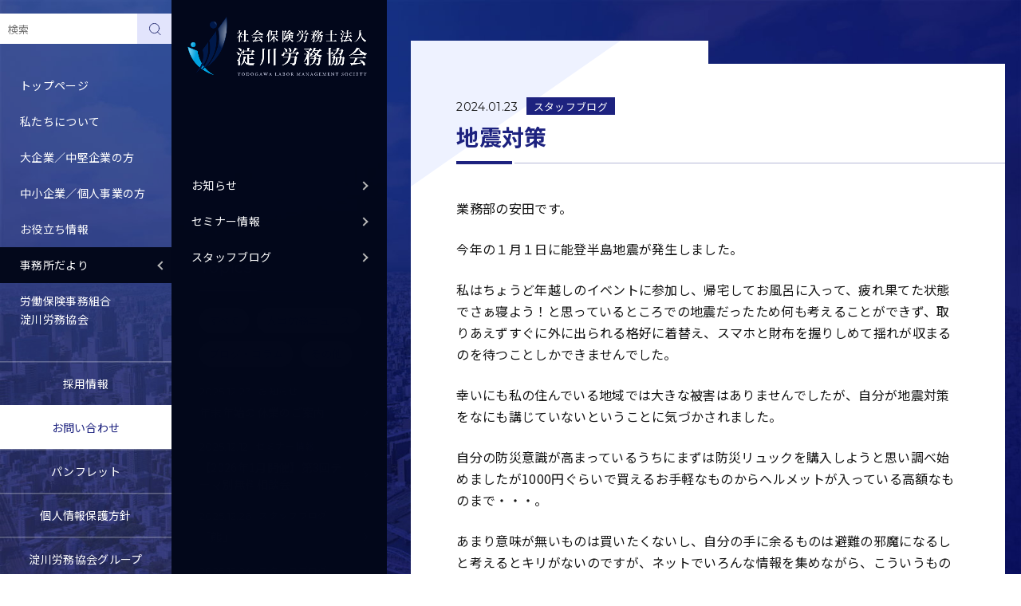

--- FILE ---
content_type: text/html; charset=UTF-8
request_url: https://yodogawaroukyou.gr.jp/info/blog/9519/
body_size: 14705
content:


<!DOCTYPE html>
<html lang="ja">

<head
	prefix="og: https://ogp.me/ns# fb: https://ogp.me/ns/fb# article: https://ogp.me/ns/article#">
	<!-- Global site tag (gtag.js) - Google Ads -->
	<script async src="https://www.googletagmanager.com/gtag/js?id=AW-10934823982"></script>
	<script>
	window.dataLayer = window.dataLayer || [];

	function gtag() {
		dataLayer.push(arguments);
	}
	gtag('js', new Date());

	gtag('config', 'AW-10934823982');
	</script>
	<!-- Google tag (gtag.js) -->
	<script async src="https://www.googletagmanager.com/gtag/js?id=G-9S2TV8KB1C"></script>
	<script>
	window.dataLayer = window.dataLayer || [];

	function gtag() {
		dataLayer.push(arguments);
	}
	gtag('js', new Date());

	gtag('config', 'G-9S2TV8KB1C');
	</script>
	<meta charset="utf-8">
	<title>地震対策 - 大阪・新大阪の社労士なら | 社会保険労務士法人 淀川労務協会</title>

		<!-- All in One SEO 4.8.7 - aioseo.com -->
	<meta name="description" content="業務部の安田です。 今年の１月１日に能登半島地震が発生しました。 私はちょうど年越しの" />
	<meta name="robots" content="max-image-preview:large" />
	<meta name="author" content="淀川労務協会"/>
	<link rel="canonical" href="https://yodogawaroukyou.gr.jp/info/blog/9519/" />
	<meta name="generator" content="All in One SEO (AIOSEO) 4.8.7" />
		<meta property="og:locale" content="ja_JP" />
		<meta property="og:site_name" content="大阪・新大阪の社労士なら | 社会保険労務士法人 淀川労務協会 - 大企業・中堅企業から中小企業・個人事業主まで事業規模や業種を選ばずあらゆるニーズへ対応。業歴60年の結論。ヒトが輝けばビジネスは加速する" />
		<meta property="og:type" content="article" />
		<meta property="og:title" content="地震対策 - 大阪・新大阪の社労士なら | 社会保険労務士法人 淀川労務協会" />
		<meta property="og:description" content="業務部の安田です。 今年の１月１日に能登半島地震が発生しました。 私はちょうど年越しの" />
		<meta property="og:url" content="https://yodogawaroukyou.gr.jp/info/blog/9519/" />
		<meta property="og:image" content="https://yodogawaroukyou.gr.jp/wordpress/wp-content/uploads/2022/04/ogp.png" />
		<meta property="og:image:secure_url" content="https://yodogawaroukyou.gr.jp/wordpress/wp-content/uploads/2022/04/ogp.png" />
		<meta property="og:image:width" content="1200" />
		<meta property="og:image:height" content="630" />
		<meta property="article:published_time" content="2024-01-23T08:06:25+00:00" />
		<meta property="article:modified_time" content="2024-01-23T08:06:26+00:00" />
		<meta name="twitter:card" content="summary" />
		<meta name="twitter:title" content="地震対策 - 大阪・新大阪の社労士なら | 社会保険労務士法人 淀川労務協会" />
		<meta name="twitter:description" content="業務部の安田です。 今年の１月１日に能登半島地震が発生しました。 私はちょうど年越しの" />
		<meta name="twitter:image" content="https://yodogawaroukyou.gr.jp/wordpress/wp-content/uploads/2022/04/ogp.png" />
		<script type="application/ld+json" class="aioseo-schema">
			{"@context":"https:\/\/schema.org","@graph":[{"@type":"BlogPosting","@id":"https:\/\/yodogawaroukyou.gr.jp\/info\/blog\/9519\/#blogposting","name":"\u5730\u9707\u5bfe\u7b56 - \u5927\u962a\u30fb\u65b0\u5927\u962a\u306e\u793e\u52b4\u58eb\u306a\u3089 | \u793e\u4f1a\u4fdd\u967a\u52b4\u52d9\u58eb\u6cd5\u4eba \u6dc0\u5ddd\u52b4\u52d9\u5354\u4f1a","headline":"\u5730\u9707\u5bfe\u7b56\u00a0","author":{"@id":"https:\/\/yodogawaroukyou.gr.jp\/info\/author\/admin\/#author"},"publisher":{"@id":"https:\/\/yodogawaroukyou.gr.jp\/#organization"},"image":{"@type":"ImageObject","url":"https:\/\/yodogawaroukyou.gr.jp\/wordpress\/wp-content\/uploads\/2022\/05\/logomark.png","@id":"https:\/\/yodogawaroukyou.gr.jp\/#articleImage","width":300,"height":300},"datePublished":"2024-01-23T17:06:25+09:00","dateModified":"2024-01-23T17:06:26+09:00","inLanguage":"ja","mainEntityOfPage":{"@id":"https:\/\/yodogawaroukyou.gr.jp\/info\/blog\/9519\/#webpage"},"isPartOf":{"@id":"https:\/\/yodogawaroukyou.gr.jp\/info\/blog\/9519\/#webpage"},"articleSection":"\u30b9\u30bf\u30c3\u30d5\u30d6\u30ed\u30b0"},{"@type":"BreadcrumbList","@id":"https:\/\/yodogawaroukyou.gr.jp\/info\/blog\/9519\/#breadcrumblist","itemListElement":[{"@type":"ListItem","@id":"https:\/\/yodogawaroukyou.gr.jp#listItem","position":1,"name":"\u30db\u30fc\u30e0","item":"https:\/\/yodogawaroukyou.gr.jp","nextItem":{"@type":"ListItem","@id":"https:\/\/yodogawaroukyou.gr.jp\/info\/blog\/#listItem","name":"\u30b9\u30bf\u30c3\u30d5\u30d6\u30ed\u30b0"}},{"@type":"ListItem","@id":"https:\/\/yodogawaroukyou.gr.jp\/info\/blog\/#listItem","position":2,"name":"\u30b9\u30bf\u30c3\u30d5\u30d6\u30ed\u30b0","item":"https:\/\/yodogawaroukyou.gr.jp\/info\/blog\/","nextItem":{"@type":"ListItem","@id":"https:\/\/yodogawaroukyou.gr.jp\/info\/blog\/9519\/#listItem","name":"\u5730\u9707\u5bfe\u7b56\u00a0"},"previousItem":{"@type":"ListItem","@id":"https:\/\/yodogawaroukyou.gr.jp#listItem","name":"\u30db\u30fc\u30e0"}},{"@type":"ListItem","@id":"https:\/\/yodogawaroukyou.gr.jp\/info\/blog\/9519\/#listItem","position":3,"name":"\u5730\u9707\u5bfe\u7b56\u00a0","previousItem":{"@type":"ListItem","@id":"https:\/\/yodogawaroukyou.gr.jp\/info\/blog\/#listItem","name":"\u30b9\u30bf\u30c3\u30d5\u30d6\u30ed\u30b0"}}]},{"@type":"Organization","@id":"https:\/\/yodogawaroukyou.gr.jp\/#organization","name":"\u793e\u4f1a\u4fdd\u967a\u52b4\u52d9\u58eb\u6cd5\u4eba \u6dc0\u5ddd\u52b4\u52d9\u5354\u4f1a","description":"\u5927\u4f01\u696d\u30fb\u4e2d\u5805\u4f01\u696d\u304b\u3089\u4e2d\u5c0f\u4f01\u696d\u30fb\u500b\u4eba\u4e8b\u696d\u4e3b\u307e\u3067\u4e8b\u696d\u898f\u6a21\u3084\u696d\u7a2e\u3092\u9078\u3070\u305a\u3042\u3089\u3086\u308b\u30cb\u30fc\u30ba\u3078\u5bfe\u5fdc\u3002\u696d\u6b7460\u5e74\u306e\u7d50\u8ad6\u3002\u30d2\u30c8\u304c\u8f1d\u3051\u3070\u30d3\u30b8\u30cd\u30b9\u306f\u52a0\u901f\u3059\u308b","url":"https:\/\/yodogawaroukyou.gr.jp\/","logo":{"@type":"ImageObject","url":"https:\/\/yodogawaroukyou.gr.jp\/wordpress\/wp-content\/uploads\/2022\/05\/logomark.png","@id":"https:\/\/yodogawaroukyou.gr.jp\/info\/blog\/9519\/#organizationLogo","width":300,"height":300},"image":{"@id":"https:\/\/yodogawaroukyou.gr.jp\/info\/blog\/9519\/#organizationLogo"}},{"@type":"Person","@id":"https:\/\/yodogawaroukyou.gr.jp\/info\/author\/admin\/#author","url":"https:\/\/yodogawaroukyou.gr.jp\/info\/author\/admin\/","name":"\u6dc0\u5ddd\u52b4\u52d9\u5354\u4f1a"},{"@type":"WebPage","@id":"https:\/\/yodogawaroukyou.gr.jp\/info\/blog\/9519\/#webpage","url":"https:\/\/yodogawaroukyou.gr.jp\/info\/blog\/9519\/","name":"\u5730\u9707\u5bfe\u7b56 - \u5927\u962a\u30fb\u65b0\u5927\u962a\u306e\u793e\u52b4\u58eb\u306a\u3089 | \u793e\u4f1a\u4fdd\u967a\u52b4\u52d9\u58eb\u6cd5\u4eba \u6dc0\u5ddd\u52b4\u52d9\u5354\u4f1a","description":"\u696d\u52d9\u90e8\u306e\u5b89\u7530\u3067\u3059\u3002 \u4eca\u5e74\u306e\uff11\u6708\uff11\u65e5\u306b\u80fd\u767b\u534a\u5cf6\u5730\u9707\u304c\u767a\u751f\u3057\u307e\u3057\u305f\u3002 \u79c1\u306f\u3061\u3087\u3046\u3069\u5e74\u8d8a\u3057\u306e","inLanguage":"ja","isPartOf":{"@id":"https:\/\/yodogawaroukyou.gr.jp\/#website"},"breadcrumb":{"@id":"https:\/\/yodogawaroukyou.gr.jp\/info\/blog\/9519\/#breadcrumblist"},"author":{"@id":"https:\/\/yodogawaroukyou.gr.jp\/info\/author\/admin\/#author"},"creator":{"@id":"https:\/\/yodogawaroukyou.gr.jp\/info\/author\/admin\/#author"},"datePublished":"2024-01-23T17:06:25+09:00","dateModified":"2024-01-23T17:06:26+09:00"},{"@type":"WebSite","@id":"https:\/\/yodogawaroukyou.gr.jp\/#website","url":"https:\/\/yodogawaroukyou.gr.jp\/","name":"\u793e\u4f1a\u4fdd\u967a\u52b4\u52d9\u58eb\u6cd5\u4eba \u6dc0\u5ddd\u52b4\u52d9\u5354\u4f1a | \u5927\u962a\u5e02\u6dc0\u5ddd\u533a\u30fb\u65b0\u5927\u962a\u30a8\u30ea\u30a2\u306e\u793e\u52b4\u58eb\u30fb\u4eba\u4e8b\u52b4\u52d9\u76f8\u8ac7\u30fb\u30a2\u30a6\u30c8\u30bd\u30fc\u30b7\u30f3\u30b0","description":"\u5927\u4f01\u696d\u30fb\u4e2d\u5805\u4f01\u696d\u304b\u3089\u4e2d\u5c0f\u4f01\u696d\u30fb\u500b\u4eba\u4e8b\u696d\u4e3b\u307e\u3067\u4e8b\u696d\u898f\u6a21\u3084\u696d\u7a2e\u3092\u9078\u3070\u305a\u3042\u3089\u3086\u308b\u30cb\u30fc\u30ba\u3078\u5bfe\u5fdc\u3002\u696d\u6b7460\u5e74\u306e\u7d50\u8ad6\u3002\u30d2\u30c8\u304c\u8f1d\u3051\u3070\u30d3\u30b8\u30cd\u30b9\u306f\u52a0\u901f\u3059\u308b","inLanguage":"ja","publisher":{"@id":"https:\/\/yodogawaroukyou.gr.jp\/#organization"}}]}
		</script>
		<!-- All in One SEO -->

<link rel='dns-prefetch' href='//yubinbango.github.io' />
<link rel='dns-prefetch' href='//cdnjs.cloudflare.com' />
<link rel="alternate" title="oEmbed (JSON)" type="application/json+oembed" href="https://yodogawaroukyou.gr.jp/wp-json/oembed/1.0/embed?url=https%3A%2F%2Fyodogawaroukyou.gr.jp%2Finfo%2Fblog%2F9519%2F" />
<link rel="alternate" title="oEmbed (XML)" type="text/xml+oembed" href="https://yodogawaroukyou.gr.jp/wp-json/oembed/1.0/embed?url=https%3A%2F%2Fyodogawaroukyou.gr.jp%2Finfo%2Fblog%2F9519%2F&#038;format=xml" />
<style id='wp-img-auto-sizes-contain-inline-css' type='text/css'>
img:is([sizes=auto i],[sizes^="auto," i]){contain-intrinsic-size:3000px 1500px}
/*# sourceURL=wp-img-auto-sizes-contain-inline-css */
</style>
<link rel='stylesheet' id='lightbox-css' href='https://yodogawaroukyou.gr.jp/wordpress/wp-content/themes/yodogawa-roukyou/js/lightbox/css/lightbox.css?ver=6.9' type='text/css' media='all' />
<link rel='stylesheet' id='wp-block-library-css' href='https://yodogawaroukyou.gr.jp/wordpress/wp-includes/css/dist/block-library/style.min.css?ver=6.9' type='text/css' media='all' />
<style id='wp-block-library-inline-css' type='text/css'>

        .post-password-form {
            display: flex;
			flex-direction: column;
			gap: 1em;
			margin-top: 0.9em;
			max-width: 337px;
        }
        .post-password-form input[name='post_password'] {
            flex: 1;
			border: 1px solid #ccc;
    		padding: 5px;
        }
        .post-password-form input[type='submit'] {
            margin-top: 0px;
        }
    

/*# sourceURL=wp-block-library-inline-css */
</style><style id='global-styles-inline-css' type='text/css'>
:root{--wp--preset--aspect-ratio--square: 1;--wp--preset--aspect-ratio--4-3: 4/3;--wp--preset--aspect-ratio--3-4: 3/4;--wp--preset--aspect-ratio--3-2: 3/2;--wp--preset--aspect-ratio--2-3: 2/3;--wp--preset--aspect-ratio--16-9: 16/9;--wp--preset--aspect-ratio--9-16: 9/16;--wp--preset--color--black: #000000;--wp--preset--color--cyan-bluish-gray: #abb8c3;--wp--preset--color--white: #ffffff;--wp--preset--color--pale-pink: #f78da7;--wp--preset--color--vivid-red: #cf2e2e;--wp--preset--color--luminous-vivid-orange: #ff6900;--wp--preset--color--luminous-vivid-amber: #fcb900;--wp--preset--color--light-green-cyan: #7bdcb5;--wp--preset--color--vivid-green-cyan: #00d084;--wp--preset--color--pale-cyan-blue: #8ed1fc;--wp--preset--color--vivid-cyan-blue: #0693e3;--wp--preset--color--vivid-purple: #9b51e0;--wp--preset--gradient--vivid-cyan-blue-to-vivid-purple: linear-gradient(135deg,rgb(6,147,227) 0%,rgb(155,81,224) 100%);--wp--preset--gradient--light-green-cyan-to-vivid-green-cyan: linear-gradient(135deg,rgb(122,220,180) 0%,rgb(0,208,130) 100%);--wp--preset--gradient--luminous-vivid-amber-to-luminous-vivid-orange: linear-gradient(135deg,rgb(252,185,0) 0%,rgb(255,105,0) 100%);--wp--preset--gradient--luminous-vivid-orange-to-vivid-red: linear-gradient(135deg,rgb(255,105,0) 0%,rgb(207,46,46) 100%);--wp--preset--gradient--very-light-gray-to-cyan-bluish-gray: linear-gradient(135deg,rgb(238,238,238) 0%,rgb(169,184,195) 100%);--wp--preset--gradient--cool-to-warm-spectrum: linear-gradient(135deg,rgb(74,234,220) 0%,rgb(151,120,209) 20%,rgb(207,42,186) 40%,rgb(238,44,130) 60%,rgb(251,105,98) 80%,rgb(254,248,76) 100%);--wp--preset--gradient--blush-light-purple: linear-gradient(135deg,rgb(255,206,236) 0%,rgb(152,150,240) 100%);--wp--preset--gradient--blush-bordeaux: linear-gradient(135deg,rgb(254,205,165) 0%,rgb(254,45,45) 50%,rgb(107,0,62) 100%);--wp--preset--gradient--luminous-dusk: linear-gradient(135deg,rgb(255,203,112) 0%,rgb(199,81,192) 50%,rgb(65,88,208) 100%);--wp--preset--gradient--pale-ocean: linear-gradient(135deg,rgb(255,245,203) 0%,rgb(182,227,212) 50%,rgb(51,167,181) 100%);--wp--preset--gradient--electric-grass: linear-gradient(135deg,rgb(202,248,128) 0%,rgb(113,206,126) 100%);--wp--preset--gradient--midnight: linear-gradient(135deg,rgb(2,3,129) 0%,rgb(40,116,252) 100%);--wp--preset--font-size--small: 13px;--wp--preset--font-size--medium: 20px;--wp--preset--font-size--large: 36px;--wp--preset--font-size--x-large: 42px;--wp--preset--spacing--20: 0.44rem;--wp--preset--spacing--30: 0.67rem;--wp--preset--spacing--40: 1rem;--wp--preset--spacing--50: 1.5rem;--wp--preset--spacing--60: 2.25rem;--wp--preset--spacing--70: 3.38rem;--wp--preset--spacing--80: 5.06rem;--wp--preset--shadow--natural: 6px 6px 9px rgba(0, 0, 0, 0.2);--wp--preset--shadow--deep: 12px 12px 50px rgba(0, 0, 0, 0.4);--wp--preset--shadow--sharp: 6px 6px 0px rgba(0, 0, 0, 0.2);--wp--preset--shadow--outlined: 6px 6px 0px -3px rgb(255, 255, 255), 6px 6px rgb(0, 0, 0);--wp--preset--shadow--crisp: 6px 6px 0px rgb(0, 0, 0);}:where(.is-layout-flex){gap: 0.5em;}:where(.is-layout-grid){gap: 0.5em;}body .is-layout-flex{display: flex;}.is-layout-flex{flex-wrap: wrap;align-items: center;}.is-layout-flex > :is(*, div){margin: 0;}body .is-layout-grid{display: grid;}.is-layout-grid > :is(*, div){margin: 0;}:where(.wp-block-columns.is-layout-flex){gap: 2em;}:where(.wp-block-columns.is-layout-grid){gap: 2em;}:where(.wp-block-post-template.is-layout-flex){gap: 1.25em;}:where(.wp-block-post-template.is-layout-grid){gap: 1.25em;}.has-black-color{color: var(--wp--preset--color--black) !important;}.has-cyan-bluish-gray-color{color: var(--wp--preset--color--cyan-bluish-gray) !important;}.has-white-color{color: var(--wp--preset--color--white) !important;}.has-pale-pink-color{color: var(--wp--preset--color--pale-pink) !important;}.has-vivid-red-color{color: var(--wp--preset--color--vivid-red) !important;}.has-luminous-vivid-orange-color{color: var(--wp--preset--color--luminous-vivid-orange) !important;}.has-luminous-vivid-amber-color{color: var(--wp--preset--color--luminous-vivid-amber) !important;}.has-light-green-cyan-color{color: var(--wp--preset--color--light-green-cyan) !important;}.has-vivid-green-cyan-color{color: var(--wp--preset--color--vivid-green-cyan) !important;}.has-pale-cyan-blue-color{color: var(--wp--preset--color--pale-cyan-blue) !important;}.has-vivid-cyan-blue-color{color: var(--wp--preset--color--vivid-cyan-blue) !important;}.has-vivid-purple-color{color: var(--wp--preset--color--vivid-purple) !important;}.has-black-background-color{background-color: var(--wp--preset--color--black) !important;}.has-cyan-bluish-gray-background-color{background-color: var(--wp--preset--color--cyan-bluish-gray) !important;}.has-white-background-color{background-color: var(--wp--preset--color--white) !important;}.has-pale-pink-background-color{background-color: var(--wp--preset--color--pale-pink) !important;}.has-vivid-red-background-color{background-color: var(--wp--preset--color--vivid-red) !important;}.has-luminous-vivid-orange-background-color{background-color: var(--wp--preset--color--luminous-vivid-orange) !important;}.has-luminous-vivid-amber-background-color{background-color: var(--wp--preset--color--luminous-vivid-amber) !important;}.has-light-green-cyan-background-color{background-color: var(--wp--preset--color--light-green-cyan) !important;}.has-vivid-green-cyan-background-color{background-color: var(--wp--preset--color--vivid-green-cyan) !important;}.has-pale-cyan-blue-background-color{background-color: var(--wp--preset--color--pale-cyan-blue) !important;}.has-vivid-cyan-blue-background-color{background-color: var(--wp--preset--color--vivid-cyan-blue) !important;}.has-vivid-purple-background-color{background-color: var(--wp--preset--color--vivid-purple) !important;}.has-black-border-color{border-color: var(--wp--preset--color--black) !important;}.has-cyan-bluish-gray-border-color{border-color: var(--wp--preset--color--cyan-bluish-gray) !important;}.has-white-border-color{border-color: var(--wp--preset--color--white) !important;}.has-pale-pink-border-color{border-color: var(--wp--preset--color--pale-pink) !important;}.has-vivid-red-border-color{border-color: var(--wp--preset--color--vivid-red) !important;}.has-luminous-vivid-orange-border-color{border-color: var(--wp--preset--color--luminous-vivid-orange) !important;}.has-luminous-vivid-amber-border-color{border-color: var(--wp--preset--color--luminous-vivid-amber) !important;}.has-light-green-cyan-border-color{border-color: var(--wp--preset--color--light-green-cyan) !important;}.has-vivid-green-cyan-border-color{border-color: var(--wp--preset--color--vivid-green-cyan) !important;}.has-pale-cyan-blue-border-color{border-color: var(--wp--preset--color--pale-cyan-blue) !important;}.has-vivid-cyan-blue-border-color{border-color: var(--wp--preset--color--vivid-cyan-blue) !important;}.has-vivid-purple-border-color{border-color: var(--wp--preset--color--vivid-purple) !important;}.has-vivid-cyan-blue-to-vivid-purple-gradient-background{background: var(--wp--preset--gradient--vivid-cyan-blue-to-vivid-purple) !important;}.has-light-green-cyan-to-vivid-green-cyan-gradient-background{background: var(--wp--preset--gradient--light-green-cyan-to-vivid-green-cyan) !important;}.has-luminous-vivid-amber-to-luminous-vivid-orange-gradient-background{background: var(--wp--preset--gradient--luminous-vivid-amber-to-luminous-vivid-orange) !important;}.has-luminous-vivid-orange-to-vivid-red-gradient-background{background: var(--wp--preset--gradient--luminous-vivid-orange-to-vivid-red) !important;}.has-very-light-gray-to-cyan-bluish-gray-gradient-background{background: var(--wp--preset--gradient--very-light-gray-to-cyan-bluish-gray) !important;}.has-cool-to-warm-spectrum-gradient-background{background: var(--wp--preset--gradient--cool-to-warm-spectrum) !important;}.has-blush-light-purple-gradient-background{background: var(--wp--preset--gradient--blush-light-purple) !important;}.has-blush-bordeaux-gradient-background{background: var(--wp--preset--gradient--blush-bordeaux) !important;}.has-luminous-dusk-gradient-background{background: var(--wp--preset--gradient--luminous-dusk) !important;}.has-pale-ocean-gradient-background{background: var(--wp--preset--gradient--pale-ocean) !important;}.has-electric-grass-gradient-background{background: var(--wp--preset--gradient--electric-grass) !important;}.has-midnight-gradient-background{background: var(--wp--preset--gradient--midnight) !important;}.has-small-font-size{font-size: var(--wp--preset--font-size--small) !important;}.has-medium-font-size{font-size: var(--wp--preset--font-size--medium) !important;}.has-large-font-size{font-size: var(--wp--preset--font-size--large) !important;}.has-x-large-font-size{font-size: var(--wp--preset--font-size--x-large) !important;}
/*# sourceURL=global-styles-inline-css */
</style>

<style id='classic-theme-styles-inline-css' type='text/css'>
/*! This file is auto-generated */
.wp-block-button__link{color:#fff;background-color:#32373c;border-radius:9999px;box-shadow:none;text-decoration:none;padding:calc(.667em + 2px) calc(1.333em + 2px);font-size:1.125em}.wp-block-file__button{background:#32373c;color:#fff;text-decoration:none}
/*# sourceURL=/wp-includes/css/classic-themes.min.css */
</style>
<link rel='stylesheet' id='contact-form-7-css' href='https://yodogawaroukyou.gr.jp/wordpress/wp-content/plugins/contact-form-7/includes/css/styles.css?ver=6.1.1' type='text/css' media='all' />
<link rel='stylesheet' id='cf7cf-style-css' href='https://yodogawaroukyou.gr.jp/wordpress/wp-content/plugins/cf7-conditional-fields/style.css?ver=2.6.3' type='text/css' media='all' />
<link rel='stylesheet' id='font-awesome-css' href='https://cdnjs.cloudflare.com/ajax/libs/font-awesome/4.7.0/css/font-awesome.min.css?ver=6.9' type='text/css' media='all' />
<link rel='stylesheet' id='theme-common-css' href='https://yodogawaroukyou.gr.jp/wordpress/wp-content/themes/yodogawa-roukyou/css/common.css?ver=6.9' type='text/css' media='all' />
<link rel='stylesheet' id='theme-info-css' href='https://yodogawaroukyou.gr.jp/wordpress/wp-content/themes/yodogawa-roukyou/css/info.css?ver=6.9' type='text/css' media='all' />
<link rel='stylesheet' id='wp-block-paragraph-css' href='https://yodogawaroukyou.gr.jp/wordpress/wp-includes/blocks/paragraph/style.min.css?ver=6.9' type='text/css' media='all' />
<script type="text/javascript" src="https://yodogawaroukyou.gr.jp/wordpress/wp-content/themes/yodogawa-roukyou/js/lightbox/js/lightbox-plus-jquery.min.js?ver=6.9" id="lightbox-js"></script>
<script type="text/javascript" src="https://yodogawaroukyou.gr.jp/wordpress/wp-includes/js/jquery/jquery.min.js?ver=3.7.1" id="jquery-core-js"></script>
<link rel="https://api.w.org/" href="https://yodogawaroukyou.gr.jp/wp-json/" /><link rel="alternate" title="JSON" type="application/json" href="https://yodogawaroukyou.gr.jp/wp-json/wp/v2/posts/9519" /><link rel="EditURI" type="application/rsd+xml" title="RSD" href="https://yodogawaroukyou.gr.jp/wordpress/xmlrpc.php?rsd" />
<meta name="generator" content="WordPress 6.9" />
<link rel='shortlink' href='https://yodogawaroukyou.gr.jp/?p=9519' />
		<style type="text/css" id="wp-custom-css">
			.loader {
	display: none;
}		</style>
			<script type="text/javascript">
	(function(c, l, a, r, i, t, y) {
		c[a] = c[a] || function() {
			(c[a].q = c[a].q || []).push(arguments)
		};
		t = l.createElement(r);
		t.async = 1;
		t.src = "https://www.clarity.ms/tag/" + i;
		y = l.getElementsByTagName(r)[0];
		y.parentNode.insertBefore(t, y);
	})(window, document, "clarity", "script", "dgrms0f977");
	</script>
	<script>
	function submitStop(e) {
		if (!e) {
			var e = window.event;
		}
		if (e.keyCode == 13) {
			return false;
		}
	}
	window.onload = function() {
		var list = document.getElementsByTagName("input");
		for (var i = 0; i < list.length; i++) {
			if (list[i].type == 'email' || list[i].type == 'password' || (list[i].type == 'text' && list[i].name !=
					's') || list[i].type == 'number' || list[i].type == 'tel' || list[i].type == 'radio') {
				list[i].onkeypress = function(event) {
					return submitStop(event);
				};
			}
		}
	}
	</script>
	<meta name="viewport" content="width=device-width">
	<meta name="format-detection" content="telephone=no">
	<link rel="icon" href="https://yodogawaroukyou.gr.jp/wordpress/wp-content/themes/yodogawa-roukyou/img/common/favicon.ico">
	<link rel="apple-touch-icon" href="https://yodogawaroukyou.gr.jp/wordpress/wp-content/themes/yodogawa-roukyou/img/common/apple-touch-icon.png">
	<link rel="preconnect" href="https://fonts.googleapis.com">
	<link rel="preconnect" href="https://fonts.gstatic.com" crossorigin>
	<link rel="stylesheet"
		href="https://fonts.googleapis.com/css2?family=Montserrat:wght@400;600;700&family=Noto+Sans+JP:wght@400;500;700&display=swap"
		media="print" onload="this.media='all'">
</head>

<body>

	<div class="loader">
		<div class="loader-bar"></div>
		<div class="loader-bar"></div>
	</div>

	<header>
		<div id="header-toggle" class="header-toggle">
			<span class="header-toggle-bar header-toggle-bar01"></span>
			<span class="header-toggle-bar header-toggle-bar02"></span>
			<span class="header-toggle-bar header-toggle-bar03"></span>
		</div>
		<nav class="header-nav">
			<div class="nav-wrap" data-nosnippet>
				<p class="header-heading">Main Manu</p>
				<ul class="header-menu-ul">
					<li class="header-menu-li form">
						<form action="https://yodogawaroukyou.gr.jp/?s=" method="get" class="search_form">
							<input type="text" name="s" placeholder="検索" value="">
							<span><input type="submit" value="　" class="button"></span>
							<!-- <img loading="lazy" src="" class="icon" width="17" height="18" alt=""> -->
						</form>
					</li>
					<li class="header-menu-li"><a href="https://yodogawaroukyou.gr.jp/"
							class="header-menu-link">トップページ</a></li>
					<li class="header-menu-li">
						<a class="header-menu-link header-menu-toggle">私たちについて</a>
						<ul class="header-submenu-ul">
							<li class="header-submenu-li"><a href="https://yodogawaroukyou.gr.jp/about/outline/"
									class="header-submenu-link">事務所概要</a></li>
							<li class="header-submenu-li"><a href="https://yodogawaroukyou.gr.jp/about/member/"
									class="header-submenu-link">メンバー紹介</a></li>
							<li class="header-submenu-li"><a href="https://yodogawaroukyou.gr.jp/about/reason/"
									class="header-submenu-link">選ばれる理由</a></li>
							<li class="header-submenu-li"><a href="https://yodogawaroukyou.gr.jp/about/security/"
									class="header-submenu-link">セキュリティ体制</a></li>
							<li class="header-submenu-li"><a href="https://yodogawaroukyou.gr.jp/about/estimate/"
									class="header-submenu-link">概算見積・料金表</a></li>
							<!-- <li class="header-submenu-li"><a href="https://yodogawaroukyou.gr.jp/about/pamphlet/"
									class="header-submenu-link">パンフレット</a></li> -->
							<li class="header-submenu-li"><a href="https://yodogawaroukyou.gr.jp/about/publications/"
									class="header-submenu-link">出版物のご紹介</a></li>
							<li class="header-submenu-li"><a href="https://yodogawaroukyou.gr.jp/about/access/"
									class="header-submenu-link">アクセス</a></li>
						</ul>
					</li>
					<li class="header-menu-li">
						<a
							class="header-menu-link header-menu-toggle">大企業／中堅企業の方</a>
						<ul class="header-submenu-ul">
							<li class="header-submenu-li"><a href="https://yodogawaroukyou.gr.jp/corporation/help/"
									class="header-submenu-link">こんなことでお困りの方</a></li>
							<li class="header-submenu-li"><a href="https://yodogawaroukyou.gr.jp/corporation/achievement/"
									class="header-submenu-link">実績・特徴</a></li>
							<li class="header-submenu-li"><a href="https://yodogawaroukyou.gr.jp/corporation/itaku/"
									class="header-submenu-link">手続代行</a></li>
							<li class="header-submenu-li"><a href="https://yodogawaroukyou.gr.jp/corporation/komon/"
									class="header-submenu-link">労務相談</a></li>
							<li class="header-submenu-li"><a href="https://yodogawaroukyou.gr.jp/corporation/subsidy/"
									class="header-submenu-link">助成金申請サポート</a></li>
						</ul>
					</li>
					<li class="header-menu-li">
						<a
							class="header-menu-link header-menu-toggle">中小企業／個人事業の方</a>
						<ul class="header-submenu-ul">
							<li class="header-submenu-li"><a href="https://yodogawaroukyou.gr.jp/business/help/"
									class="header-submenu-link">こんなことでお困りの方</a></li>
							<li class="header-submenu-li"><a href="https://yodogawaroukyou.gr.jp/business/achievement/"
									class="header-submenu-link">実績・特徴</a></li>
							<li class="header-submenu-li"><a href="https://yodogawaroukyou.gr.jp/business/itaku/"
									class="header-submenu-link">手続代行</a></li>
							<li class="header-submenu-li"><a href="https://yodogawaroukyou.gr.jp/business/komon/"
									class="header-submenu-link">労務相談</a></li>
							<li class="header-submenu-li"><a href="https://yodogawaroukyou.gr.jp/business/subsidy2/"
									class="header-submenu-link">助成金申請サポート</a></li>
							<li class="header-submenu-li"><a href="https://yodogawaroukyou.gr.jp/business/rousai/"
									class="header-submenu-link">中小事業主等の特別加入労災</a></li>
						</ul>
					</li>
					<li class="header-menu-li">
						<a class="header-menu-link header-menu-toggle">お役立ち情報</a>
						<ul class="header-submenu-ul">
							<!-- <li class="header-submenu-li"><a href="https://yodogawaroukyou.gr.jp/tools/list/" class="header-submenu-link">お役立ち情報一覧</a></li> -->
							<li class="header-submenu-li"><a href="https://yodogawaroukyou.gr.jp/tools/format/"
									class="header-submenu-link">書式集</a></li>
							<li class="header-submenu-li"><a href="https://yodogawaroukyou.gr.jp/info/jinrou/"
									class="header-submenu-link">人事労務ニュース</a></li>
							<li class="header-submenu-li"><a href="https://yodogawaroukyou.gr.jp/info/notes/"
									class="header-submenu-link">労働問題コラム</a></li>
							<li class="header-submenu-li"><a href="https://yodogawaroukyou.gr.jp/tools/law_revisions/"
									class="header-submenu-link">法改正情報</a></li>
							<li class="header-submenu-li"><a href="https://yodogawaroukyou.gr.jp/tools/diagnose/"
									class="header-submenu-link">助成金診断</a></li>
							<li class="header-submenu-li"><a href="https://yodogawaroukyou.gr.jp/info/fax/"
									class="header-submenu-link">FAX通信バックナンバー</a></li>
						</ul>
					</li>
					<li class="header-menu-li">
						<a class="header-menu-link header-menu-toggle active">事務所だより</a>
						<ul class="header-submenu-ul">
							<li class="header-submenu-li"><a href="https://yodogawaroukyou.gr.jp/info/news/"
									class="header-submenu-link">お知らせ</a></li>
							<li class="header-submenu-li"><a href="https://yodogawaroukyou.gr.jp/info/seminar/"
									class="header-submenu-link">セミナー情報</a></li>
							<li class="header-submenu-li"><a href="https://yodogawaroukyou.gr.jp/info/blog/"
									class="header-submenu-link">スタッフブログ</a></li>
						</ul>
					</li>
					<li class="header-menu-li"><a href="https://yodogawaroukyou.gr.jp/kumiai/"
							class="header-menu-link">労働保険事務組合<br>淀川労務協会</a></li>
				</ul>
				<a href="https://yodogawaroukyou.gr.jp/recruit/" class="header-member">採用情報</a>				<a href="https://yodogawaroukyou.gr.jp/contact/" class="header-member contact">お問い合わせ</a>
				<a href="https://yodogawaroukyou.gr.jp/about/pamphlet/" class="header-member pamphlet">パンフレット</a>
				<!--<div class="header-privacy-container">
					<div class="header-privacy-external">
						<a href="https://privacymark.jp/" target="_blank"><img loading="lazy" src="https://yodogawaroukyou.gr.jp/wordpress/wp-content/themes/yodogawa-roukyou/img/common/pmark_new_bg_w.webp" width="57" height="57" alt="プライバシーマーク"></a>
						<a href="https://www.shakaihokenroumushi.jp/organization/tabid/507/Default.aspx" target="_blank"><img loading="lazy" src="https://yodogawaroukyou.gr.jp/wordpress/wp-content/themes/yodogawa-roukyou/img/common/srp.png" width="57" height="57" alt="SRPⅡ 社会保険労務士個人情報保護事務所"></a>
					</div>
				</div> -->
				<a href="https://yodogawaroukyou.gr.jp/privacy/" class="header-member">個人情報保護方針</a>
				<!-- <a href="https://yodogawaroukyou.gr.jp/only_member/" class="header-member">会員専用ページ</a> -->
				<a href="https://yodogawaroukyou.gr.jp/group/" class="header-member">淀川労務協会グループ</a>
				<!-- <a href="" class="header-search">
				<img loading="lazy" src="" class="icon" width="17" height="18" alt="">
				<span>検　索</span>
			</a> -->
			</div>
		</nav>
		<a href="https://yodogawaroukyou.gr.jp/" class="header-logo">
			<img src="https://yodogawaroukyou.gr.jp/wordpress/wp-content/themes/yodogawa-roukyou/img/common/logo01.png" width="305" height="101"
				alt="社会保険労務士法人 淀川労務協会">
		</a>
		<div id="header-overlay" class="header-overlay"></div>
	</header>

	<div class="main-container">
		<main>
				<aside class="info-aside post info-post section">
		<div class="inner">
			<h2 class="english-heading">Topics</h2>
			<ul class="tabs">
				<li><span class="tab_btn" data-name="all">すべて</span></li>
				<li><span class="tab_btn" data-name="jinrou">人事労務ニュース</span></li>
				<li><span class="tab_btn" data-name="blog">ブログ・コラム</span></li>
				<li><span class="tab_btn" data-name="other">その他</span></li>
			</ul>
			<ul id="topics_items" class="post-ul info-aside-post-ul">
										<li class="post-li info-aside-post-li sticky">
							<a href="https://yodogawaroukyou.gr.jp/info/news/11327/">
								<time datetime="2025-12-23">2025.12.23</time>
								<span class="topics_category">お知らせ</span>
								<h3 class="heading">年末年始の休業のご案内</h3>
							</a>
						</li>
											<li class="post-li info-aside-post-li sticky">
							<a href="https://yodogawaroukyou.gr.jp/info/seminar/11295/">
								<time datetime="2025-12-12">2025.12.12</time>
								<span class="topics_category">セミナー情報</span>
								<h3 class="heading">【2026年1月開催】第3回テーマ別無料相談会</h3>
							</a>
						</li>
										<li class="post-li info-aside-post-li blog not_sticky">
						<a href="https://yodogawaroukyou.gr.jp/info/blog/10433/">
							<time datetime="2025-12-26">2025.12.26</time>
							<span class="topics_category">スタッフブログ</span>
							<h3 class="heading">「熊」</h3>
						</a>
					</li>
									<li class="post-li info-aside-post-li blog not_sticky">
						<a href="https://yodogawaroukyou.gr.jp/info/blog/11335/">
							<time datetime="2025-12-24">2025.12.24</time>
							<span class="topics_category">スタッフブログ</span>
							<h3 class="heading">2025年の振り返りと新年の目標</h3>
						</a>
					</li>
									<li class="post-li info-aside-post-li notes not_sticky">
						<a href="https://yodogawaroukyou.gr.jp/info/notes/11330/">
							<time datetime="2025-12-23">2025.12.23</time>
							<span class="topics_category">労働問題コラム</span>
							<h3 class="heading">人事労務管理のABCDE理論©</h3>
						</a>
					</li>
								<li>
					<span class="list_link_btn">
						<a href="https://yodogawaroukyou.gr.jp/info/?topics=topics_list">トピックス一覧へ</a>
					</span>
				</li>
			</ul>

		</div>
	</aside>

<article class="info-article subpage-article post info-post">
	<section class="info-single single">
		<div class="inner">
			
			<div class="post-info">
				<time datetime="2024-01-23">2024.01.23</time>

							<div class="categories">
				
										<a href="https://yodogawaroukyou.gr.jp/info/blog/" class="category">スタッフブログ</a>
					
								</div>
			
			</div>
			<h1 class="page-heading">地震対策 </h1>
			
			<div class="post-content">
				
<p>業務部の安田です。&nbsp;</p>



<p>今年の１月１日に能登半島地震が発生しました。&nbsp;</p>



<p>私はちょうど年越しのイベントに参加し、帰宅してお風呂に入って、疲れ果てた状態でさぁ寝よう！と思っているところでの地震だったため何も考えることができず、取りあえずすぐに外に出られる格好に着替え、スマホと財布を握りしめて揺れが収まるのを待つことしかできませんでした。&nbsp;</p>



<p>幸いにも私の住んでいる地域では大きな被害はありませんでしたが、自分が地震対策をなにも講じていないということに気づかされました。&nbsp;</p>



<p>自分の防災意識が高まっているうちにまずは防災リュックを購入しようと思い調べ始めましたが1000円ぐらいで買えるお手軽なものからヘルメットが入っている高額なものまで・・・。&nbsp;</p>



<p>あまり意味が無いものは買いたくないし、自分の手に余るものは避難の邪魔になるしと考えるとキリがないのですが、ネットでいろんな情報を集めながら、こういうものがあれば便利とかこれがなくて困ったとか参考にしつつ自分に合った防災リュックを見つけることから始めようと思いました。&nbsp;</p>
			</div>

						<ul class="post-nav-ul">
				<li class="post-nav-li post-nav-prev"><a href="https://yodogawaroukyou.gr.jp/info/blog/9574/" rel="prev">前へ</a></li>
				<li class="post-nav-li post-nav-list"><a href="https://yodogawaroukyou.gr.jp/info/blog/" class="button">一覧</a></li>
				<li class="post-nav-li post-nav-next"><a href="https://yodogawaroukyou.gr.jp/info/blog/9527/" rel="next">次へ</a></li>
			</ul>
			
			
		</div>
	</section>

		<section class="info-other">
		<div class="inner">
			<h2 class="section-subheading">その他のスタッフブログ</h2>
			<ul class="post-ul info-post-ul grid">
			
				<li class="post-li info-post-li">
					<div class="post-info">
						<time datetime="2025-12-26">2025.12.26</time>

											<div class="categories">
						
														<a href="https://yodogawaroukyou.gr.jp/info/blog/" class="category">スタッフブログ</a>
							
												</div>
										</div>
					<a href="https://yodogawaroukyou.gr.jp/info/blog/10433/"><a href="https://yodogawaroukyou.gr.jp/info/blog/10433/">
						<h3 class="heading">「熊」</h3>
					</a>
				</li>
			
				<li class="post-li info-post-li">
					<div class="post-info">
						<time datetime="2025-12-24">2025.12.24</time>

											<div class="categories">
						
														<a href="https://yodogawaroukyou.gr.jp/info/blog/" class="category">スタッフブログ</a>
							
												</div>
										</div>
					<a href="https://yodogawaroukyou.gr.jp/info/blog/11335/"><a href="https://yodogawaroukyou.gr.jp/info/blog/11335/">
						<h3 class="heading">2025年の振り返りと新年の目標</h3>
					</a>
				</li>
			
				<li class="post-li info-post-li">
					<div class="post-info">
						<time datetime="2025-12-15">2025.12.15</time>

											<div class="categories">
						
														<a href="https://yodogawaroukyou.gr.jp/info/blog/" class="category">スタッフブログ</a>
							
												</div>
										</div>
					<a href="https://yodogawaroukyou.gr.jp/info/blog/11322/"><a href="https://yodogawaroukyou.gr.jp/info/blog/11322/">
						<h3 class="heading">準備不足のまま挑戦</h3>
					</a>
				</li>
			
				<li class="post-li info-post-li">
					<div class="post-info">
						<time datetime="2025-12-15">2025.12.15</time>

											<div class="categories">
						
														<a href="https://yodogawaroukyou.gr.jp/info/blog/" class="category">スタッフブログ</a>
							
												</div>
										</div>
					<a href="https://yodogawaroukyou.gr.jp/info/blog/11320/"><a href="https://yodogawaroukyou.gr.jp/info/blog/11320/">
						<h3 class="heading">万博ロス</h3>
					</a>
				</li>
			
				<li class="post-li info-post-li">
					<div class="post-info">
						<time datetime="2025-12-10">2025.12.10</time>

											<div class="categories">
						
														<a href="https://yodogawaroukyou.gr.jp/info/blog/" class="category">スタッフブログ</a>
							
												</div>
										</div>
					<a href="https://yodogawaroukyou.gr.jp/info/blog/11318/"><a href="https://yodogawaroukyou.gr.jp/info/blog/11318/">
						<h3 class="heading">お金で買えない財産</h3>
					</a>
				</li>
			
				<li class="post-li info-post-li">
					<div class="post-info">
						<time datetime="2025-12-09">2025.12.09</time>

											<div class="categories">
						
														<a href="https://yodogawaroukyou.gr.jp/info/blog/" class="category">スタッフブログ</a>
							
												</div>
										</div>
					<a href="https://yodogawaroukyou.gr.jp/info/blog/11315/"><a href="https://yodogawaroukyou.gr.jp/info/blog/11315/">
						<h3 class="heading">2年ぶりの運転</h3>
					</a>
				</li>
			
			</ul>
		</div>
	</section>
	
	<!-- <p>直近の人気記事</p> -->
		<section class="info-other">
		<div class="inner">
			<h2 class="section-subheading">直近の人気記事</h2>
			<ul class="post-ul info-post-ul grid">
							<li class="post-li info-post-li">
					<div class="post-info">
						<time datetime="2025-10-15">2025.10.15</time>

											<div class="categories">
						
														<a href="https://yodogawaroukyou.gr.jp/info/blog/" class="category">スタッフブログ</a>
							
												</div>
										</div>
					<a href="https://yodogawaroukyou.gr.jp/info/blog/11208/"><a href="https://yodogawaroukyou.gr.jp/info/blog/11208/">
						<h3 class="heading">電話番号下四桁「0110」</h3>
					</a>
				</li>
							<li class="post-li info-post-li">
					<div class="post-info">
						<time datetime="2025-10-06">2025.10.06</time>

											<div class="categories">
						
														<a href="https://yodogawaroukyou.gr.jp/info/blog/" class="category">スタッフブログ</a>
							
												</div>
										</div>
					<a href="https://yodogawaroukyou.gr.jp/info/blog/11181/"><a href="https://yodogawaroukyou.gr.jp/info/blog/11181/">
						<h3 class="heading">雑感２つ</h3>
					</a>
				</li>
							<li class="post-li info-post-li">
					<div class="post-info">
						<time datetime="2025-10-07">2025.10.07</time>

											<div class="categories">
						
														<a href="https://yodogawaroukyou.gr.jp/info/blog/" class="category">スタッフブログ</a>
							
												</div>
										</div>
					<a href="https://yodogawaroukyou.gr.jp/info/blog/11185/"><a href="https://yodogawaroukyou.gr.jp/info/blog/11185/">
						<h3 class="heading">運動習慣の再開</h3>
					</a>
				</li>
							<li class="post-li info-post-li">
					<div class="post-info">
						<time datetime="2025-11-12">2025.11.12</time>

											<div class="categories">
						
														<a href="https://yodogawaroukyou.gr.jp/info/blog/" class="category">スタッフブログ</a>
							
												</div>
										</div>
					<a href="https://yodogawaroukyou.gr.jp/info/blog/11253/"><a href="https://yodogawaroukyou.gr.jp/info/blog/11253/">
						<h3 class="heading">ラムネスイッチ</h3>
					</a>
				</li>
							<li class="post-li info-post-li">
					<div class="post-info">
						<time datetime="2025-11-04">2025.11.04</time>

											<div class="categories">
						
														<a href="https://yodogawaroukyou.gr.jp/info/blog/" class="category">スタッフブログ</a>
							
												</div>
										</div>
					<a href="https://yodogawaroukyou.gr.jp/info/blog/11240/"><a href="https://yodogawaroukyou.gr.jp/info/blog/11240/">
						<h3 class="heading">ジム通い</h3>
					</a>
				</li>
							<li class="post-li info-post-li">
					<div class="post-info">
						<time datetime="2025-11-27">2025.11.27</time>

											<div class="categories">
						
														<a href="https://yodogawaroukyou.gr.jp/info/blog/" class="category">スタッフブログ</a>
							
												</div>
										</div>
					<a href="https://yodogawaroukyou.gr.jp/info/blog/11284/"><a href="https://yodogawaroukyou.gr.jp/info/blog/11284/">
						<h3 class="heading">LESSON</h3>
					</a>
				</li>
			
			</ul>
		</div>
	</section>
	
</article>

</main>

<footer>
	<section class="footer-contact" data-nosnippet>
		<div class="inner">
			<!--<h2 class="heading">
				<span class="heading-japanese">お問い合わせ</span>
				<span class="heading-english">Contact</span>
			</h2>-->
			<div class="container">
				<p class="message"><span>ご質問等お気軽に<span>お問い合わせ下さい</span></span></p>
				<div class="flex">
					<a href="tel:06-6676-7750" class="footer-contact-tel">
						<div class="number">
							<img loading="lazy" src="https://yodogawaroukyou.gr.jp/wordpress/wp-content/themes/yodogawa-roukyou/img/common/contact-tel.svg"
								class="icon" width="24" height="24" alt="">
							<span>06-6676-7750</span>
						</div>
						<p class="hour">平日 9：00～17：00</p>
					</a>
					<a href="https://yodogawaroukyou.gr.jp/contact/" class="footer-contact-mail button">
						<svg width="23" height="16" xmlns="http://www.w3.org/2000/svg" viewBox="0 0 22.69 15.92">
							<path
								d="M1.23.4H21.41A.84.84,0,0,1,22,.65a.83.83,0,0,1,.26.62V14.65a.82.82,0,0,1-.26.61.81.81,0,0,1-.62.26H1.23a.82.82,0,0,1-.57-.26.82.82,0,0,1-.26-.61V1.27A.83.83,0,0,1,.66.65.85.85,0,0,1,1.23.4ZM3.5,3.62l7.82,7.6,7.82-7.6" />
						</svg>
						<span>WEBからお問い合わせ</span>
					</a>
				</div>
			</div>
		</div>
	</section>
	<div class="footer-main" data-nosnippet>
		<div class="inner">
			<div class="footer-address">
				<a href="https://yodogawaroukyou.gr.jp/" class="footer-logo"><img loading="lazy"
						src="https://yodogawaroukyou.gr.jp/wordpress/wp-content/themes/yodogawa-roukyou/img/common/logo02.png" width="162" height="41"
						alt="社会保険労務士法人 淀川労務協会"></a>
				<address>
					〒532-0003
					<br>大阪市淀川区宮原4丁目1番9号新大阪フロントビル8F
					<br>TEL. <a href="tel:06-6676-7750">06-6676-7750</a>
					<br>FAX. 06-6676-7754
				</address>
				<dl class="footer-sns-dl">
					<dt class="footer-sns-dt">公式SNS</dt>
					<!-- dd class="footer-sns-dd"><a href="#" target="_blank"><svg width="19" height="19" xmlns="http://www.w3.org/2000/svg" viewBox="0 0 18.86 18.75"><path d="M18.86,9.43A9.43,9.43,0,1,0,8,18.75V12.16H5.56V9.43H8V7.35a3.33,3.33,0,0,1,3.56-3.67,14.08,14.08,0,0,1,2.11.19V6.19H12.44a1.36,1.36,0,0,0-1.53,1.47V9.43h2.61l-.42,2.73H10.91v6.59A9.43,9.43,0,0,0,18.86,9.43Z"/></svg></a></dd -->
					<dd class="footer-sns-dd"><a href="https://twitter.com/yodogawaroukyou" target="_blank">
							<svg xmlns="http://www.w3.org/2000/svg" width="16" viewBox="0 0 1200 1227" fill="none">
								<path d="M714.163 519.284L1160.89 0H1055.03L667.137 450.887L357.328 0H0L468.492 681.821L0 1226.37H105.866L515.491 750.218L842.672 1226.37H1200L714.137 519.284H714.163ZM569.165 687.828L521.697 619.934L144.011 79.6944H306.615L611.412 515.685L658.88 583.579L1055.08 1150.3H892.476L569.165 687.854V687.828Z" />
							</svg></a></dd>
					<dd class="footer-sns-dd"><a class="fb_icon" href="https://www.facebook.com/yodogawaroukyou"
							target="_blank"><i style="font-size:20px" class="fa">&#xf09a;</i></a></dd>
					<dd class="footer-sns-dd"><a href="https://note.com/yodogawaroukyou/" target="_blank"><svg
								width="15" height="17" xmlns="http://www.w3.org/2000/svg" viewBox="0 0 15.11 16.9">
								<style>
									.note-rect {
										clip-path: url(#footer-note-clip-path);
									}
								</style>
								<clipPath id="footer-note-clip-path" transform="translate(0.43 0.43)">
									<path
										d="M5.45,5.44V4.21a1.28,1.28,0,0,1,0-.41.78.78,0,0,1,.77-.55A.8.8,0,0,1,7,3.8a1,1,0,0,1,0,.41V6.1a1.27,1.27,0,0,1,0,.34.83.83,0,0,1-.6.6,1.27,1.27,0,0,1-.34,0H4.22A1,1,0,0,1,3.81,7a.8.8,0,0,1-.55-.77.81.81,0,0,1,.55-.77,1.35,1.35,0,0,1,.41,0ZM12.22,14H2V5.08a.41.41,0,0,1,.12-.3L4.8,2.15A.4.4,0,0,1,5.09,2h7.13V14ZM13.38,0H4.57a1.63,1.63,0,0,0-1,.48L.49,3.57a1.63,1.63,0,0,0-.48,1c0,.06,0,.15,0,.25V14.92c0,.13,0,.2,0,.25A1,1,0,0,0,.88,16h12.5a1,1,0,0,0,.86-.87,1.21,1.21,0,0,0,0-.25V1.13a1.21,1.21,0,0,0,0-.25A1,1,0,0,0,13.38,0Z" />
								</clipPath>
								<path
									d="M5.45,5.44V4.21a1.28,1.28,0,0,1,0-.41.78.78,0,0,1,.77-.55A.8.8,0,0,1,7,3.8a1,1,0,0,1,0,.41V6.1a1.27,1.27,0,0,1,0,.34.83.83,0,0,1-.6.6,1.27,1.27,0,0,1-.34,0H4.22A1,1,0,0,1,3.81,7a.8.8,0,0,1-.55-.77.81.81,0,0,1,.55-.77,1.35,1.35,0,0,1,.41,0ZM12.22,14H2V5.08a.41.41,0,0,1,.12-.3L4.8,2.15A.4.4,0,0,1,5.09,2h7.13V14ZM13.38,0H4.57a1.63,1.63,0,0,0-1,.48L.49,3.57a1.63,1.63,0,0,0-.48,1c0,.06,0,.15,0,.25V14.92c0,.13,0,.2,0,.25A1,1,0,0,0,.88,16h12.5a1,1,0,0,0,.86-.87,1.21,1.21,0,0,0,0-.25V1.13a1.21,1.21,0,0,0,0-.25A1,1,0,0,0,13.38,0Z"
									transform="translate(0.43 0.43)" />
								<rect class="note-rect" width="15.11" height="16.9" />
							</svg></a></dd>
					<!-- <dd class="footer-sns-dd"><a href="https://www.instagram.com/yodogawaroukyou/" target="_blank"><svg width="17" height="17" xmlns="http://www.w3.org/2000/svg" viewBox="0 0 16.74 16.74"><path d="M8.37,1.51c2.23,0,2.5,0,3.38.05a4.67,4.67,0,0,1,1.56.28,2.81,2.81,0,0,1,1,.63,2.57,2.57,0,0,1,.62,1A4.6,4.6,0,0,1,15.18,5c0,.88.05,1.14.05,3.38s0,2.5-.05,3.38a4.6,4.6,0,0,1-.29,1.56,2.72,2.72,0,0,1-1.58,1.58,4.6,4.6,0,0,1-1.56.29c-.88,0-1.15.05-3.38.05s-2.5,0-3.38-.05a4.6,4.6,0,0,1-1.56-.29,2.57,2.57,0,0,1-1-.62,2.81,2.81,0,0,1-.63-1,4.67,4.67,0,0,1-.28-1.56c0-.88-.05-1.15-.05-3.38s0-2.5.05-3.38a4.67,4.67,0,0,1,.28-1.56A2.83,2.83,0,0,1,3.43,1.84,4.67,4.67,0,0,1,5,1.56c.88,0,1.14-.05,3.38-.05M8.37,0C6.1,0,5.81,0,4.92.05a6,6,0,0,0-2,.39A4.19,4.19,0,0,0,.44,2.89a6,6,0,0,0-.39,2C0,5.81,0,6.1,0,8.37s0,2.56.05,3.45a6,6,0,0,0,.39,2,4.06,4.06,0,0,0,1,1.48,4.07,4.07,0,0,0,1.49,1,6,6,0,0,0,2,.39c.89,0,1.18,0,3.45,0s2.56,0,3.45,0a6,6,0,0,0,2-.39,4.34,4.34,0,0,0,2.45-2.45,6,6,0,0,0,.39-2c0-.89,0-1.18,0-3.45s0-2.56,0-3.45a6,6,0,0,0-.39-2,4.07,4.07,0,0,0-1-1.49,4.06,4.06,0,0,0-1.48-1,6,6,0,0,0-2-.39c-.89,0-1.18,0-3.45,0Z"/><path d="M8.37,4.07a4.3,4.3,0,1,0,4.3,4.3A4.31,4.31,0,0,0,8.37,4.07Zm0,7.09a2.79,2.79,0,1,1,2.79-2.79A2.79,2.79,0,0,1,8.37,11.16Z"/><circle cx="12.84" cy="3.9" r="1"/></svg></a></dd> -->
				</dl>
				<a href="https://yodogawaroukyou.gr.jp/newsletter/" class="button button-arrow-right">メールマガジンのご登録はこちら</a>
				<div class="footer-mark">
					<a class="footer-mark-circle" href="https://privacymark.jp/" target="_blank"><img loading="lazy"
							src="https://yodogawaroukyou.gr.jp/wordpress/wp-content/themes/yodogawa-roukyou/img/common/pmark_new_bg_w.webp" width="57"
							height="57" alt="プライバシーマーク"></a>
					<a class="footer-mark-circle"
						href="https://www.shakaihokenroumushi.jp/organization/tabid/507/Default.aspx"
						target="_blank"><img loading="lazy"
							src="https://yodogawaroukyou.gr.jp/wordpress/wp-content/themes/yodogawa-roukyou/img/common/srp.webp" width="57" height="57"
							alt="SRPⅡ 社会保険労務士個人情報保護事務所"></a>
					<a class="footer-mark-yoko"
						href="https://www.meti.go.jp/policy/mono_info_service/healthcare/kenkoukeiei_yuryouhouzin.html"
						target="_blank"><img loading="lazy"
							src="https://yodogawaroukyou.gr.jp/wordpress/wp-content/themes/yodogawa-roukyou/img/common/yuryo2025.webp" width="181"
							height="57" alt="健康経営優良法人2023"></a>
				</div>
			</div>
			<div class="footer-menu">
				<ul class="footer-menu-ul">
					<li class="footer-menu-li"><a href="https://yodogawaroukyou.gr.jp/about/reason/">私たちについて</a></li>
					<li class="footer-submenu-li"><a href="https://yodogawaroukyou.gr.jp/about/outline/">事務所概要</a></li>
					<li class="footer-submenu-li"><a href="https://yodogawaroukyou.gr.jp/about/member/">メンバー紹介</a></li>
					<li class="footer-submenu-li"><a href="https://yodogawaroukyou.gr.jp/about/reason/">選ばれる理由</a></li>
					<li class="footer-submenu-li"><a href="https://yodogawaroukyou.gr.jp/about/security/">セキュリティ体制</a></li>
					<li class="footer-submenu-li"><a href="https://yodogawaroukyou.gr.jp/about/estimate/"> 概算見積・料金表</a></li>
					<!-- <li class="footer-submenu-li"><a href="https://yodogawaroukyou.gr.jp/about/pamphlet/">パンフレット</a></li> -->
					<li class="footer-submenu-li"><a href="https://yodogawaroukyou.gr.jp/about/publications/">出版物のご紹介</a></li>
					<li class="footer-submenu-li"><a href="https://yodogawaroukyou.gr.jp/about/access/">アクセス</a></li>
				</ul>
				<ul class="footer-menu-ul">
					<li class="footer-menu-li"><a href="https://yodogawaroukyou.gr.jp/corporation/help/">大企業／<span>中堅企業の方</span></a></li>
					<li class="footer-submenu-li"><a href="https://yodogawaroukyou.gr.jp/corporation/help/">こんなことで<span>お困りの方</span></a></li>
					<li class="footer-submenu-li"><a href="https://yodogawaroukyou.gr.jp/corporation/achievement/">実績・特徴</a></li>
					<li class="footer-submenu-li"><a href="https://yodogawaroukyou.gr.jp/corporation/itaku/">手続代行</a></li>
					<li class="footer-submenu-li"><a href="https://yodogawaroukyou.gr.jp/corporation/komon/">労務相談</a></li>
					<li class="footer-submenu-li"><a href="https://yodogawaroukyou.gr.jp/corporation/subsidy/">助成金申請サポート</a></li>
				</ul>
				<ul class="footer-menu-ul">
					<li class="footer-menu-li"><a href="https://yodogawaroukyou.gr.jp/business/help/">中小企業／<span>個人事業の方</span></a></li>
					<li class="footer-submenu-li"><a href="https://yodogawaroukyou.gr.jp/business/help/">こんなことで<span>お困りの方</span></a></li>
					<li class="footer-submenu-li"><a href="https://yodogawaroukyou.gr.jp/business/achievement/">実績・特徴</a></li>
					<li class="footer-submenu-li"><a href="https://yodogawaroukyou.gr.jp/business/itaku/">手続代行</a></li>
					<li class="footer-submenu-li"><a href="https://yodogawaroukyou.gr.jp/business/komon/">労務相談</a></li>
					<li class="footer-submenu-li"><a href="https://yodogawaroukyou.gr.jp/business/subsidy2/">助成金申請サポート</a></li>
					<li class="footer-submenu-li"><a href="https://yodogawaroukyou.gr.jp/business/rousai/">中小事業主等の<span>特別加入労災</span></a></li>
				</ul>
				<ul class="footer-menu-ul">
					<li class="footer-menu-li"><a href="https://yodogawaroukyou.gr.jp/tools/list/">お役立ち情報</a></li>
					<li class="footer-submenu-li"><a href="https://yodogawaroukyou.gr.jp/tools/format/">書式集</a></li>
					<li class="footer-submenu-li"><a href="https://yodogawaroukyou.gr.jp/info/jinrou/">人事労務ニュース</a></li>
					<li class="footer-submenu-li"><a href="https://yodogawaroukyou.gr.jp/info/notes/">労働問題コラム</a></li>
					<li class="footer-submenu-li"><a href="https://yodogawaroukyou.gr.jp/tools/law_revisions/">法改正情報</a></li>
					<li class="footer-submenu-li"><a href="https://yodogawaroukyou.gr.jp/tools/diagnose/">助成金診断</a></li>
					<li class="footer-submenu-li"><a href="https://yodogawaroukyou.gr.jp/info/fax/">FAX通信<span>バックナンバー</span></a></li>
				</ul>
				<ul class="footer-menu-ul">
					<li class="footer-menu-li"><a href="https://yodogawaroukyou.gr.jp/info/">お知らせ・<span>セミナー</span></a></li>
					<li class="footer-submenu-li"><a href="https://yodogawaroukyou.gr.jp/info/news/">お知らせ</a></li>
					<li class="footer-submenu-li"><a href="https://yodogawaroukyou.gr.jp/info/seminar/">セミナー情報</a></li>
					<li class="footer-submenu-li"><a href="https://yodogawaroukyou.gr.jp/info/blog/">スタッフブログ</a></li>
				</ul>
				<ul class="footer-menu-ul">
					<li class="footer-menu-li"><a href="https://yodogawaroukyou.gr.jp/kumiai/">労働保険事務組合<br>淀川労務協会</a></li>
					<li class="footer-menu-li"><a href="https://yodogawaroukyou.gr.jp/contact/">お問い合わせ</a></li>
					<li class="footer-menu-li"><a href="https://yodogawaroukyou.gr.jp/about/pamphlet/">パンフレット</a></li>
					<!-- <li class="footer-menu-li"><a href="https://yodogawaroukyou.gr.jp/only_member/">会員専用ページ</a></li> -->
					<li class="footer-menu-li"><a href="https://yodogawaroukyou.gr.jp/group/">淀川労務協会グループ</a></li>
					<li class="footer-menu-li"><a href="https://yodogawaroukyou.gr.jp/?s=">検索</a></li>
				</ul>
			</div>
		</div>
								<a href="https://yodogawaroukyou.gr.jp/free_consultation/" class="footer-consultation">
				<svg xmlns="http://www.w3.org/2000/svg" viewBox="0 0 23.42 22.87">
					<path
						d="M13.87,19.19l-3.53,3a.91.91,0,0,1-1.49-.75l.09-1.47A.91.91,0,0,0,8,19H1.41a.91.91,0,0,1-.91-.91V1.41A.91.91,0,0,1,1.41.5H22a.9.9,0,0,1,.9.91V18.07A.9.9,0,0,1,22,19H14.45A.94.94,0,0,0,13.87,19.19Z" />
					<rect x="5.71" y="8.78" width="2.28" height="2.28" rx="1.14" />
					<rect x="10.57" y="8.78" width="2.28" height="2.28" rx="1.14" />
					<rect x="15.43" y="8.78" width="2.28" height="2.28" rx="1.14" />
				</svg>
				<span>初回相談</span>
				<span class="large">無料</span>
			</a>
			</div>
	<div class="footer-group" data-nosnippet>
		<div class="inner">
			<dl class="footer-group-dl">
				<dt class="footer-group-dt">淀川労務協会グループ</dt>
				<dd class="footer-group-dd">
					<a href="https://yodogawaroukyou.gr.jp/">
						<span>社会保険労務士法人 <span>淀川労務協会</span></span>
						<svg width="10" height="10" xmlns="http://www.w3.org/2000/svg" viewBox="0 0 10.39 10.5">
							<rect x="3.03" y="0.38" width="6.98" height="7.09" />
							<polyline points="8.24 10.13 0.38 10.13 0.38 2.15" />
						</svg>
					</a>
				</dd>
				<dd class="footer-group-dd">
					<a href="https://yodogawaroukyou.gr.jp/kumiai/">
						<span>労働保険事務組合 <span>淀川労務協会</span></span>
						<svg width="10" height="10" xmlns="http://www.w3.org/2000/svg" viewBox="0 0 10.39 10.5">
							<rect x="3.03" y="0.38" width="6.98" height="7.09" />
							<polyline points="8.24 10.13 0.38 10.13 0.38 2.15" />
						</svg>
					</a>
				</dd>
				<dd class="footer-group-dd">
					<a href="http://www.hitori-oyakata.jp/" target="_blank">
						<span>一人親方労災保険 <span>北大阪建設組合</span></span>
						<svg width="10" height="10" xmlns="http://www.w3.org/2000/svg" viewBox="0 0 10.39 10.5">
							<rect x="3.03" y="0.38" width="6.98" height="7.09" />
							<polyline points="8.24 10.13 0.38 10.13 0.38 2.15" />
						</svg>
					</a>
				</dd>
				<dd class="footer-group-dd">
					<a href="http://matsui-gyosei.jp/" target="_blank">
						<span>建設業許可申請 <span>松井行政書士事務所</span></span>
						<svg width="10" height="10" xmlns="http://www.w3.org/2000/svg" viewBox="0 0 10.39 10.5">
							<rect x="3.03" y="0.38" width="6.98" height="7.09" />
							<polyline points="8.24 10.13 0.38 10.13 0.38 2.15" />
						</svg>
					</a>
				</dd>
				<dd class="footer-group-dd" style="visibility: hidden;">
					<!-- 一時的に非表示中 -->
					<a href="https://oyakan.jp/" target="_blank">
						<span>建設請負マッチング<span>サイト</span> <span>親方KANSAI</span></span>
						<svg width="10" height="10" xmlns="http://www.w3.org/2000/svg" viewBox="0 0 10.39 10.5">
							<rect x="3.03" y="0.38" width="6.98" height="7.09" />
							<polyline points="8.24 10.13 0.38 10.13 0.38 2.15" />
						</svg>
					</a>
				</dd>
			</dl>
		</div>
	</div>
	<div class="footer-sub" data-nosnippet>
		<div class="inner">
			<a href="https://yodogawaroukyou.gr.jp/" class="footer-sub-logo"><img loading="lazy"
					src="https://yodogawaroukyou.gr.jp/wordpress/wp-content/themes/yodogawa-roukyou/img/common/logo03.png" width="114" height="54"
					alt="YODOGAWA Labor Management Society"></a>
			<span class="line"></span>
			<small class="footer-copyright">社会保険労務士法人 淀川労務協会 <span>&copy; 2025 All Rights
					Reserved.</span></small>
			<ul class="footer-sub-menu-ul">
				<li class="footer-sub-menu-li"><a href="https://yodogawaroukyou.gr.jp/recruit/">採用情報</a></li>				<li class="footer-sub-menu-li"><a href="https://yodogawaroukyou.gr.jp/privacy/">個人情報保護方針</a></li>
				<li class="footer-sub-menu-li"><a
						href="https://yodogawaroukyou.gr.jp/wordpress/wp-content/themes/yodogawa-roukyou/file/common/retained_personal_data.pdf"
						target="_blank">保有個人データ開示等請求書</a></li>
			</ul>
		</div>
	</div>
</footer>
</div><!-- main-container -->

<script type="speculationrules">
{"prefetch":[{"source":"document","where":{"and":[{"href_matches":"/*"},{"not":{"href_matches":["/wordpress/wp-*.php","/wordpress/wp-admin/*","/wordpress/wp-content/uploads/*","/wordpress/wp-content/*","/wordpress/wp-content/plugins/*","/wordpress/wp-content/themes/yodogawa-roukyou/*","/*\\?(.+)"]}},{"not":{"selector_matches":"a[rel~=\"nofollow\"]"}},{"not":{"selector_matches":".no-prefetch, .no-prefetch a"}}]},"eagerness":"conservative"}]}
</script>
	<script>
		document.addEventListener('wpcf7mailsent', function(event) {
			gtag('event', 'submit', {
				'event_category': 'contactform7',
				'event_label': '地震対策 '
			});
		}, false);
	</script>
<script type="text/javascript" src="https://yodogawaroukyou.gr.jp/wordpress/wp-includes/js/dist/hooks.min.js?ver=dd5603f07f9220ed27f1" id="wp-hooks-js"></script>
<script type="text/javascript" src="https://yodogawaroukyou.gr.jp/wordpress/wp-includes/js/dist/i18n.min.js?ver=c26c3dc7bed366793375" id="wp-i18n-js"></script>
<script type="text/javascript" id="wp-i18n-js-after">
/* <![CDATA[ */
wp.i18n.setLocaleData( { 'text direction\u0004ltr': [ 'ltr' ] } );
wp.i18n.setLocaleData( { 'text direction\u0004ltr': [ 'ltr' ] } );
//# sourceURL=wp-i18n-js-after
/* ]]> */
</script>
<script type="text/javascript" src="https://yodogawaroukyou.gr.jp/wordpress/wp-content/plugins/contact-form-7/includes/swv/js/index.js?ver=6.1.1" id="swv-js"></script>
<script type="text/javascript" id="contact-form-7-js-translations">
/* <![CDATA[ */
( function( domain, translations ) {
	var localeData = translations.locale_data[ domain ] || translations.locale_data.messages;
	localeData[""].domain = domain;
	wp.i18n.setLocaleData( localeData, domain );
} )( "contact-form-7", {"translation-revision-date":"2025-08-05 08:50:03+0000","generator":"GlotPress\/4.0.1","domain":"messages","locale_data":{"messages":{"":{"domain":"messages","plural-forms":"nplurals=1; plural=0;","lang":"ja_JP"},"This contact form is placed in the wrong place.":["\u3053\u306e\u30b3\u30f3\u30bf\u30af\u30c8\u30d5\u30a9\u30fc\u30e0\u306f\u9593\u9055\u3063\u305f\u4f4d\u7f6e\u306b\u7f6e\u304b\u308c\u3066\u3044\u307e\u3059\u3002"],"Error:":["\u30a8\u30e9\u30fc:"]}},"comment":{"reference":"includes\/js\/index.js"}} );
//# sourceURL=contact-form-7-js-translations
/* ]]> */
</script>
<script type="text/javascript" id="contact-form-7-js-before">
/* <![CDATA[ */
var wpcf7 = {
    "api": {
        "root": "https:\/\/yodogawaroukyou.gr.jp\/wp-json\/",
        "namespace": "contact-form-7\/v1"
    }
};
//# sourceURL=contact-form-7-js-before
/* ]]> */
</script>
<script type="text/javascript" src="https://yodogawaroukyou.gr.jp/wordpress/wp-content/plugins/contact-form-7/includes/js/index.js?ver=6.1.1" id="contact-form-7-js"></script>
<script type="text/javascript" src="//yubinbango.github.io/yubinbango/yubinbango.js?ver=3" id="yubinbango-js"></script>
<script type="text/javascript" src="https://yodogawaroukyou.gr.jp/wordpress/wp-content/plugins/page-links-to/dist/new-tab.js?ver=3.3.7" id="page-links-to-js"></script>
<script type="text/javascript" src="https://www.google.com/recaptcha/api.js?render=6LdJdTUfAAAAAIMJRnGpNhtYfJZwdDkDxXouLiP5&amp;ver=3.0" id="google-recaptcha-js"></script>
<script type="text/javascript" src="https://yodogawaroukyou.gr.jp/wordpress/wp-includes/js/dist/vendor/wp-polyfill.min.js?ver=3.15.0" id="wp-polyfill-js"></script>
<script type="text/javascript" id="wpcf7-recaptcha-js-before">
/* <![CDATA[ */
var wpcf7_recaptcha = {
    "sitekey": "6LdJdTUfAAAAAIMJRnGpNhtYfJZwdDkDxXouLiP5",
    "actions": {
        "homepage": "homepage",
        "contactform": "contactform"
    }
};
//# sourceURL=wpcf7-recaptcha-js-before
/* ]]> */
</script>
<script type="text/javascript" src="https://yodogawaroukyou.gr.jp/wordpress/wp-content/plugins/contact-form-7/modules/recaptcha/index.js?ver=6.1.1" id="wpcf7-recaptcha-js"></script>
<script type="text/javascript" id="theme-common-js-extra">
/* <![CDATA[ */
var topicsCatHtml = {"ajax_url":"https://yodogawaroukyou.gr.jp/wordpress/wp-admin/admin-ajax.php"};
//# sourceURL=theme-common-js-extra
/* ]]> */
</script>
<script type="text/javascript" src="https://yodogawaroukyou.gr.jp/wordpress/wp-content/themes/yodogawa-roukyou/js/common.js?ver=6.9" id="theme-common-js"></script>
</body>

</html>

--- FILE ---
content_type: text/html; charset=utf-8
request_url: https://www.google.com/recaptcha/api2/anchor?ar=1&k=6LdJdTUfAAAAAIMJRnGpNhtYfJZwdDkDxXouLiP5&co=aHR0cHM6Ly95b2RvZ2F3YXJvdWt5b3UuZ3IuanA6NDQz&hl=en&v=7gg7H51Q-naNfhmCP3_R47ho&size=invisible&anchor-ms=20000&execute-ms=30000&cb=gz19hecmir1b
body_size: 48334
content:
<!DOCTYPE HTML><html dir="ltr" lang="en"><head><meta http-equiv="Content-Type" content="text/html; charset=UTF-8">
<meta http-equiv="X-UA-Compatible" content="IE=edge">
<title>reCAPTCHA</title>
<style type="text/css">
/* cyrillic-ext */
@font-face {
  font-family: 'Roboto';
  font-style: normal;
  font-weight: 400;
  font-stretch: 100%;
  src: url(//fonts.gstatic.com/s/roboto/v48/KFO7CnqEu92Fr1ME7kSn66aGLdTylUAMa3GUBHMdazTgWw.woff2) format('woff2');
  unicode-range: U+0460-052F, U+1C80-1C8A, U+20B4, U+2DE0-2DFF, U+A640-A69F, U+FE2E-FE2F;
}
/* cyrillic */
@font-face {
  font-family: 'Roboto';
  font-style: normal;
  font-weight: 400;
  font-stretch: 100%;
  src: url(//fonts.gstatic.com/s/roboto/v48/KFO7CnqEu92Fr1ME7kSn66aGLdTylUAMa3iUBHMdazTgWw.woff2) format('woff2');
  unicode-range: U+0301, U+0400-045F, U+0490-0491, U+04B0-04B1, U+2116;
}
/* greek-ext */
@font-face {
  font-family: 'Roboto';
  font-style: normal;
  font-weight: 400;
  font-stretch: 100%;
  src: url(//fonts.gstatic.com/s/roboto/v48/KFO7CnqEu92Fr1ME7kSn66aGLdTylUAMa3CUBHMdazTgWw.woff2) format('woff2');
  unicode-range: U+1F00-1FFF;
}
/* greek */
@font-face {
  font-family: 'Roboto';
  font-style: normal;
  font-weight: 400;
  font-stretch: 100%;
  src: url(//fonts.gstatic.com/s/roboto/v48/KFO7CnqEu92Fr1ME7kSn66aGLdTylUAMa3-UBHMdazTgWw.woff2) format('woff2');
  unicode-range: U+0370-0377, U+037A-037F, U+0384-038A, U+038C, U+038E-03A1, U+03A3-03FF;
}
/* math */
@font-face {
  font-family: 'Roboto';
  font-style: normal;
  font-weight: 400;
  font-stretch: 100%;
  src: url(//fonts.gstatic.com/s/roboto/v48/KFO7CnqEu92Fr1ME7kSn66aGLdTylUAMawCUBHMdazTgWw.woff2) format('woff2');
  unicode-range: U+0302-0303, U+0305, U+0307-0308, U+0310, U+0312, U+0315, U+031A, U+0326-0327, U+032C, U+032F-0330, U+0332-0333, U+0338, U+033A, U+0346, U+034D, U+0391-03A1, U+03A3-03A9, U+03B1-03C9, U+03D1, U+03D5-03D6, U+03F0-03F1, U+03F4-03F5, U+2016-2017, U+2034-2038, U+203C, U+2040, U+2043, U+2047, U+2050, U+2057, U+205F, U+2070-2071, U+2074-208E, U+2090-209C, U+20D0-20DC, U+20E1, U+20E5-20EF, U+2100-2112, U+2114-2115, U+2117-2121, U+2123-214F, U+2190, U+2192, U+2194-21AE, U+21B0-21E5, U+21F1-21F2, U+21F4-2211, U+2213-2214, U+2216-22FF, U+2308-230B, U+2310, U+2319, U+231C-2321, U+2336-237A, U+237C, U+2395, U+239B-23B7, U+23D0, U+23DC-23E1, U+2474-2475, U+25AF, U+25B3, U+25B7, U+25BD, U+25C1, U+25CA, U+25CC, U+25FB, U+266D-266F, U+27C0-27FF, U+2900-2AFF, U+2B0E-2B11, U+2B30-2B4C, U+2BFE, U+3030, U+FF5B, U+FF5D, U+1D400-1D7FF, U+1EE00-1EEFF;
}
/* symbols */
@font-face {
  font-family: 'Roboto';
  font-style: normal;
  font-weight: 400;
  font-stretch: 100%;
  src: url(//fonts.gstatic.com/s/roboto/v48/KFO7CnqEu92Fr1ME7kSn66aGLdTylUAMaxKUBHMdazTgWw.woff2) format('woff2');
  unicode-range: U+0001-000C, U+000E-001F, U+007F-009F, U+20DD-20E0, U+20E2-20E4, U+2150-218F, U+2190, U+2192, U+2194-2199, U+21AF, U+21E6-21F0, U+21F3, U+2218-2219, U+2299, U+22C4-22C6, U+2300-243F, U+2440-244A, U+2460-24FF, U+25A0-27BF, U+2800-28FF, U+2921-2922, U+2981, U+29BF, U+29EB, U+2B00-2BFF, U+4DC0-4DFF, U+FFF9-FFFB, U+10140-1018E, U+10190-1019C, U+101A0, U+101D0-101FD, U+102E0-102FB, U+10E60-10E7E, U+1D2C0-1D2D3, U+1D2E0-1D37F, U+1F000-1F0FF, U+1F100-1F1AD, U+1F1E6-1F1FF, U+1F30D-1F30F, U+1F315, U+1F31C, U+1F31E, U+1F320-1F32C, U+1F336, U+1F378, U+1F37D, U+1F382, U+1F393-1F39F, U+1F3A7-1F3A8, U+1F3AC-1F3AF, U+1F3C2, U+1F3C4-1F3C6, U+1F3CA-1F3CE, U+1F3D4-1F3E0, U+1F3ED, U+1F3F1-1F3F3, U+1F3F5-1F3F7, U+1F408, U+1F415, U+1F41F, U+1F426, U+1F43F, U+1F441-1F442, U+1F444, U+1F446-1F449, U+1F44C-1F44E, U+1F453, U+1F46A, U+1F47D, U+1F4A3, U+1F4B0, U+1F4B3, U+1F4B9, U+1F4BB, U+1F4BF, U+1F4C8-1F4CB, U+1F4D6, U+1F4DA, U+1F4DF, U+1F4E3-1F4E6, U+1F4EA-1F4ED, U+1F4F7, U+1F4F9-1F4FB, U+1F4FD-1F4FE, U+1F503, U+1F507-1F50B, U+1F50D, U+1F512-1F513, U+1F53E-1F54A, U+1F54F-1F5FA, U+1F610, U+1F650-1F67F, U+1F687, U+1F68D, U+1F691, U+1F694, U+1F698, U+1F6AD, U+1F6B2, U+1F6B9-1F6BA, U+1F6BC, U+1F6C6-1F6CF, U+1F6D3-1F6D7, U+1F6E0-1F6EA, U+1F6F0-1F6F3, U+1F6F7-1F6FC, U+1F700-1F7FF, U+1F800-1F80B, U+1F810-1F847, U+1F850-1F859, U+1F860-1F887, U+1F890-1F8AD, U+1F8B0-1F8BB, U+1F8C0-1F8C1, U+1F900-1F90B, U+1F93B, U+1F946, U+1F984, U+1F996, U+1F9E9, U+1FA00-1FA6F, U+1FA70-1FA7C, U+1FA80-1FA89, U+1FA8F-1FAC6, U+1FACE-1FADC, U+1FADF-1FAE9, U+1FAF0-1FAF8, U+1FB00-1FBFF;
}
/* vietnamese */
@font-face {
  font-family: 'Roboto';
  font-style: normal;
  font-weight: 400;
  font-stretch: 100%;
  src: url(//fonts.gstatic.com/s/roboto/v48/KFO7CnqEu92Fr1ME7kSn66aGLdTylUAMa3OUBHMdazTgWw.woff2) format('woff2');
  unicode-range: U+0102-0103, U+0110-0111, U+0128-0129, U+0168-0169, U+01A0-01A1, U+01AF-01B0, U+0300-0301, U+0303-0304, U+0308-0309, U+0323, U+0329, U+1EA0-1EF9, U+20AB;
}
/* latin-ext */
@font-face {
  font-family: 'Roboto';
  font-style: normal;
  font-weight: 400;
  font-stretch: 100%;
  src: url(//fonts.gstatic.com/s/roboto/v48/KFO7CnqEu92Fr1ME7kSn66aGLdTylUAMa3KUBHMdazTgWw.woff2) format('woff2');
  unicode-range: U+0100-02BA, U+02BD-02C5, U+02C7-02CC, U+02CE-02D7, U+02DD-02FF, U+0304, U+0308, U+0329, U+1D00-1DBF, U+1E00-1E9F, U+1EF2-1EFF, U+2020, U+20A0-20AB, U+20AD-20C0, U+2113, U+2C60-2C7F, U+A720-A7FF;
}
/* latin */
@font-face {
  font-family: 'Roboto';
  font-style: normal;
  font-weight: 400;
  font-stretch: 100%;
  src: url(//fonts.gstatic.com/s/roboto/v48/KFO7CnqEu92Fr1ME7kSn66aGLdTylUAMa3yUBHMdazQ.woff2) format('woff2');
  unicode-range: U+0000-00FF, U+0131, U+0152-0153, U+02BB-02BC, U+02C6, U+02DA, U+02DC, U+0304, U+0308, U+0329, U+2000-206F, U+20AC, U+2122, U+2191, U+2193, U+2212, U+2215, U+FEFF, U+FFFD;
}
/* cyrillic-ext */
@font-face {
  font-family: 'Roboto';
  font-style: normal;
  font-weight: 500;
  font-stretch: 100%;
  src: url(//fonts.gstatic.com/s/roboto/v48/KFO7CnqEu92Fr1ME7kSn66aGLdTylUAMa3GUBHMdazTgWw.woff2) format('woff2');
  unicode-range: U+0460-052F, U+1C80-1C8A, U+20B4, U+2DE0-2DFF, U+A640-A69F, U+FE2E-FE2F;
}
/* cyrillic */
@font-face {
  font-family: 'Roboto';
  font-style: normal;
  font-weight: 500;
  font-stretch: 100%;
  src: url(//fonts.gstatic.com/s/roboto/v48/KFO7CnqEu92Fr1ME7kSn66aGLdTylUAMa3iUBHMdazTgWw.woff2) format('woff2');
  unicode-range: U+0301, U+0400-045F, U+0490-0491, U+04B0-04B1, U+2116;
}
/* greek-ext */
@font-face {
  font-family: 'Roboto';
  font-style: normal;
  font-weight: 500;
  font-stretch: 100%;
  src: url(//fonts.gstatic.com/s/roboto/v48/KFO7CnqEu92Fr1ME7kSn66aGLdTylUAMa3CUBHMdazTgWw.woff2) format('woff2');
  unicode-range: U+1F00-1FFF;
}
/* greek */
@font-face {
  font-family: 'Roboto';
  font-style: normal;
  font-weight: 500;
  font-stretch: 100%;
  src: url(//fonts.gstatic.com/s/roboto/v48/KFO7CnqEu92Fr1ME7kSn66aGLdTylUAMa3-UBHMdazTgWw.woff2) format('woff2');
  unicode-range: U+0370-0377, U+037A-037F, U+0384-038A, U+038C, U+038E-03A1, U+03A3-03FF;
}
/* math */
@font-face {
  font-family: 'Roboto';
  font-style: normal;
  font-weight: 500;
  font-stretch: 100%;
  src: url(//fonts.gstatic.com/s/roboto/v48/KFO7CnqEu92Fr1ME7kSn66aGLdTylUAMawCUBHMdazTgWw.woff2) format('woff2');
  unicode-range: U+0302-0303, U+0305, U+0307-0308, U+0310, U+0312, U+0315, U+031A, U+0326-0327, U+032C, U+032F-0330, U+0332-0333, U+0338, U+033A, U+0346, U+034D, U+0391-03A1, U+03A3-03A9, U+03B1-03C9, U+03D1, U+03D5-03D6, U+03F0-03F1, U+03F4-03F5, U+2016-2017, U+2034-2038, U+203C, U+2040, U+2043, U+2047, U+2050, U+2057, U+205F, U+2070-2071, U+2074-208E, U+2090-209C, U+20D0-20DC, U+20E1, U+20E5-20EF, U+2100-2112, U+2114-2115, U+2117-2121, U+2123-214F, U+2190, U+2192, U+2194-21AE, U+21B0-21E5, U+21F1-21F2, U+21F4-2211, U+2213-2214, U+2216-22FF, U+2308-230B, U+2310, U+2319, U+231C-2321, U+2336-237A, U+237C, U+2395, U+239B-23B7, U+23D0, U+23DC-23E1, U+2474-2475, U+25AF, U+25B3, U+25B7, U+25BD, U+25C1, U+25CA, U+25CC, U+25FB, U+266D-266F, U+27C0-27FF, U+2900-2AFF, U+2B0E-2B11, U+2B30-2B4C, U+2BFE, U+3030, U+FF5B, U+FF5D, U+1D400-1D7FF, U+1EE00-1EEFF;
}
/* symbols */
@font-face {
  font-family: 'Roboto';
  font-style: normal;
  font-weight: 500;
  font-stretch: 100%;
  src: url(//fonts.gstatic.com/s/roboto/v48/KFO7CnqEu92Fr1ME7kSn66aGLdTylUAMaxKUBHMdazTgWw.woff2) format('woff2');
  unicode-range: U+0001-000C, U+000E-001F, U+007F-009F, U+20DD-20E0, U+20E2-20E4, U+2150-218F, U+2190, U+2192, U+2194-2199, U+21AF, U+21E6-21F0, U+21F3, U+2218-2219, U+2299, U+22C4-22C6, U+2300-243F, U+2440-244A, U+2460-24FF, U+25A0-27BF, U+2800-28FF, U+2921-2922, U+2981, U+29BF, U+29EB, U+2B00-2BFF, U+4DC0-4DFF, U+FFF9-FFFB, U+10140-1018E, U+10190-1019C, U+101A0, U+101D0-101FD, U+102E0-102FB, U+10E60-10E7E, U+1D2C0-1D2D3, U+1D2E0-1D37F, U+1F000-1F0FF, U+1F100-1F1AD, U+1F1E6-1F1FF, U+1F30D-1F30F, U+1F315, U+1F31C, U+1F31E, U+1F320-1F32C, U+1F336, U+1F378, U+1F37D, U+1F382, U+1F393-1F39F, U+1F3A7-1F3A8, U+1F3AC-1F3AF, U+1F3C2, U+1F3C4-1F3C6, U+1F3CA-1F3CE, U+1F3D4-1F3E0, U+1F3ED, U+1F3F1-1F3F3, U+1F3F5-1F3F7, U+1F408, U+1F415, U+1F41F, U+1F426, U+1F43F, U+1F441-1F442, U+1F444, U+1F446-1F449, U+1F44C-1F44E, U+1F453, U+1F46A, U+1F47D, U+1F4A3, U+1F4B0, U+1F4B3, U+1F4B9, U+1F4BB, U+1F4BF, U+1F4C8-1F4CB, U+1F4D6, U+1F4DA, U+1F4DF, U+1F4E3-1F4E6, U+1F4EA-1F4ED, U+1F4F7, U+1F4F9-1F4FB, U+1F4FD-1F4FE, U+1F503, U+1F507-1F50B, U+1F50D, U+1F512-1F513, U+1F53E-1F54A, U+1F54F-1F5FA, U+1F610, U+1F650-1F67F, U+1F687, U+1F68D, U+1F691, U+1F694, U+1F698, U+1F6AD, U+1F6B2, U+1F6B9-1F6BA, U+1F6BC, U+1F6C6-1F6CF, U+1F6D3-1F6D7, U+1F6E0-1F6EA, U+1F6F0-1F6F3, U+1F6F7-1F6FC, U+1F700-1F7FF, U+1F800-1F80B, U+1F810-1F847, U+1F850-1F859, U+1F860-1F887, U+1F890-1F8AD, U+1F8B0-1F8BB, U+1F8C0-1F8C1, U+1F900-1F90B, U+1F93B, U+1F946, U+1F984, U+1F996, U+1F9E9, U+1FA00-1FA6F, U+1FA70-1FA7C, U+1FA80-1FA89, U+1FA8F-1FAC6, U+1FACE-1FADC, U+1FADF-1FAE9, U+1FAF0-1FAF8, U+1FB00-1FBFF;
}
/* vietnamese */
@font-face {
  font-family: 'Roboto';
  font-style: normal;
  font-weight: 500;
  font-stretch: 100%;
  src: url(//fonts.gstatic.com/s/roboto/v48/KFO7CnqEu92Fr1ME7kSn66aGLdTylUAMa3OUBHMdazTgWw.woff2) format('woff2');
  unicode-range: U+0102-0103, U+0110-0111, U+0128-0129, U+0168-0169, U+01A0-01A1, U+01AF-01B0, U+0300-0301, U+0303-0304, U+0308-0309, U+0323, U+0329, U+1EA0-1EF9, U+20AB;
}
/* latin-ext */
@font-face {
  font-family: 'Roboto';
  font-style: normal;
  font-weight: 500;
  font-stretch: 100%;
  src: url(//fonts.gstatic.com/s/roboto/v48/KFO7CnqEu92Fr1ME7kSn66aGLdTylUAMa3KUBHMdazTgWw.woff2) format('woff2');
  unicode-range: U+0100-02BA, U+02BD-02C5, U+02C7-02CC, U+02CE-02D7, U+02DD-02FF, U+0304, U+0308, U+0329, U+1D00-1DBF, U+1E00-1E9F, U+1EF2-1EFF, U+2020, U+20A0-20AB, U+20AD-20C0, U+2113, U+2C60-2C7F, U+A720-A7FF;
}
/* latin */
@font-face {
  font-family: 'Roboto';
  font-style: normal;
  font-weight: 500;
  font-stretch: 100%;
  src: url(//fonts.gstatic.com/s/roboto/v48/KFO7CnqEu92Fr1ME7kSn66aGLdTylUAMa3yUBHMdazQ.woff2) format('woff2');
  unicode-range: U+0000-00FF, U+0131, U+0152-0153, U+02BB-02BC, U+02C6, U+02DA, U+02DC, U+0304, U+0308, U+0329, U+2000-206F, U+20AC, U+2122, U+2191, U+2193, U+2212, U+2215, U+FEFF, U+FFFD;
}
/* cyrillic-ext */
@font-face {
  font-family: 'Roboto';
  font-style: normal;
  font-weight: 900;
  font-stretch: 100%;
  src: url(//fonts.gstatic.com/s/roboto/v48/KFO7CnqEu92Fr1ME7kSn66aGLdTylUAMa3GUBHMdazTgWw.woff2) format('woff2');
  unicode-range: U+0460-052F, U+1C80-1C8A, U+20B4, U+2DE0-2DFF, U+A640-A69F, U+FE2E-FE2F;
}
/* cyrillic */
@font-face {
  font-family: 'Roboto';
  font-style: normal;
  font-weight: 900;
  font-stretch: 100%;
  src: url(//fonts.gstatic.com/s/roboto/v48/KFO7CnqEu92Fr1ME7kSn66aGLdTylUAMa3iUBHMdazTgWw.woff2) format('woff2');
  unicode-range: U+0301, U+0400-045F, U+0490-0491, U+04B0-04B1, U+2116;
}
/* greek-ext */
@font-face {
  font-family: 'Roboto';
  font-style: normal;
  font-weight: 900;
  font-stretch: 100%;
  src: url(//fonts.gstatic.com/s/roboto/v48/KFO7CnqEu92Fr1ME7kSn66aGLdTylUAMa3CUBHMdazTgWw.woff2) format('woff2');
  unicode-range: U+1F00-1FFF;
}
/* greek */
@font-face {
  font-family: 'Roboto';
  font-style: normal;
  font-weight: 900;
  font-stretch: 100%;
  src: url(//fonts.gstatic.com/s/roboto/v48/KFO7CnqEu92Fr1ME7kSn66aGLdTylUAMa3-UBHMdazTgWw.woff2) format('woff2');
  unicode-range: U+0370-0377, U+037A-037F, U+0384-038A, U+038C, U+038E-03A1, U+03A3-03FF;
}
/* math */
@font-face {
  font-family: 'Roboto';
  font-style: normal;
  font-weight: 900;
  font-stretch: 100%;
  src: url(//fonts.gstatic.com/s/roboto/v48/KFO7CnqEu92Fr1ME7kSn66aGLdTylUAMawCUBHMdazTgWw.woff2) format('woff2');
  unicode-range: U+0302-0303, U+0305, U+0307-0308, U+0310, U+0312, U+0315, U+031A, U+0326-0327, U+032C, U+032F-0330, U+0332-0333, U+0338, U+033A, U+0346, U+034D, U+0391-03A1, U+03A3-03A9, U+03B1-03C9, U+03D1, U+03D5-03D6, U+03F0-03F1, U+03F4-03F5, U+2016-2017, U+2034-2038, U+203C, U+2040, U+2043, U+2047, U+2050, U+2057, U+205F, U+2070-2071, U+2074-208E, U+2090-209C, U+20D0-20DC, U+20E1, U+20E5-20EF, U+2100-2112, U+2114-2115, U+2117-2121, U+2123-214F, U+2190, U+2192, U+2194-21AE, U+21B0-21E5, U+21F1-21F2, U+21F4-2211, U+2213-2214, U+2216-22FF, U+2308-230B, U+2310, U+2319, U+231C-2321, U+2336-237A, U+237C, U+2395, U+239B-23B7, U+23D0, U+23DC-23E1, U+2474-2475, U+25AF, U+25B3, U+25B7, U+25BD, U+25C1, U+25CA, U+25CC, U+25FB, U+266D-266F, U+27C0-27FF, U+2900-2AFF, U+2B0E-2B11, U+2B30-2B4C, U+2BFE, U+3030, U+FF5B, U+FF5D, U+1D400-1D7FF, U+1EE00-1EEFF;
}
/* symbols */
@font-face {
  font-family: 'Roboto';
  font-style: normal;
  font-weight: 900;
  font-stretch: 100%;
  src: url(//fonts.gstatic.com/s/roboto/v48/KFO7CnqEu92Fr1ME7kSn66aGLdTylUAMaxKUBHMdazTgWw.woff2) format('woff2');
  unicode-range: U+0001-000C, U+000E-001F, U+007F-009F, U+20DD-20E0, U+20E2-20E4, U+2150-218F, U+2190, U+2192, U+2194-2199, U+21AF, U+21E6-21F0, U+21F3, U+2218-2219, U+2299, U+22C4-22C6, U+2300-243F, U+2440-244A, U+2460-24FF, U+25A0-27BF, U+2800-28FF, U+2921-2922, U+2981, U+29BF, U+29EB, U+2B00-2BFF, U+4DC0-4DFF, U+FFF9-FFFB, U+10140-1018E, U+10190-1019C, U+101A0, U+101D0-101FD, U+102E0-102FB, U+10E60-10E7E, U+1D2C0-1D2D3, U+1D2E0-1D37F, U+1F000-1F0FF, U+1F100-1F1AD, U+1F1E6-1F1FF, U+1F30D-1F30F, U+1F315, U+1F31C, U+1F31E, U+1F320-1F32C, U+1F336, U+1F378, U+1F37D, U+1F382, U+1F393-1F39F, U+1F3A7-1F3A8, U+1F3AC-1F3AF, U+1F3C2, U+1F3C4-1F3C6, U+1F3CA-1F3CE, U+1F3D4-1F3E0, U+1F3ED, U+1F3F1-1F3F3, U+1F3F5-1F3F7, U+1F408, U+1F415, U+1F41F, U+1F426, U+1F43F, U+1F441-1F442, U+1F444, U+1F446-1F449, U+1F44C-1F44E, U+1F453, U+1F46A, U+1F47D, U+1F4A3, U+1F4B0, U+1F4B3, U+1F4B9, U+1F4BB, U+1F4BF, U+1F4C8-1F4CB, U+1F4D6, U+1F4DA, U+1F4DF, U+1F4E3-1F4E6, U+1F4EA-1F4ED, U+1F4F7, U+1F4F9-1F4FB, U+1F4FD-1F4FE, U+1F503, U+1F507-1F50B, U+1F50D, U+1F512-1F513, U+1F53E-1F54A, U+1F54F-1F5FA, U+1F610, U+1F650-1F67F, U+1F687, U+1F68D, U+1F691, U+1F694, U+1F698, U+1F6AD, U+1F6B2, U+1F6B9-1F6BA, U+1F6BC, U+1F6C6-1F6CF, U+1F6D3-1F6D7, U+1F6E0-1F6EA, U+1F6F0-1F6F3, U+1F6F7-1F6FC, U+1F700-1F7FF, U+1F800-1F80B, U+1F810-1F847, U+1F850-1F859, U+1F860-1F887, U+1F890-1F8AD, U+1F8B0-1F8BB, U+1F8C0-1F8C1, U+1F900-1F90B, U+1F93B, U+1F946, U+1F984, U+1F996, U+1F9E9, U+1FA00-1FA6F, U+1FA70-1FA7C, U+1FA80-1FA89, U+1FA8F-1FAC6, U+1FACE-1FADC, U+1FADF-1FAE9, U+1FAF0-1FAF8, U+1FB00-1FBFF;
}
/* vietnamese */
@font-face {
  font-family: 'Roboto';
  font-style: normal;
  font-weight: 900;
  font-stretch: 100%;
  src: url(//fonts.gstatic.com/s/roboto/v48/KFO7CnqEu92Fr1ME7kSn66aGLdTylUAMa3OUBHMdazTgWw.woff2) format('woff2');
  unicode-range: U+0102-0103, U+0110-0111, U+0128-0129, U+0168-0169, U+01A0-01A1, U+01AF-01B0, U+0300-0301, U+0303-0304, U+0308-0309, U+0323, U+0329, U+1EA0-1EF9, U+20AB;
}
/* latin-ext */
@font-face {
  font-family: 'Roboto';
  font-style: normal;
  font-weight: 900;
  font-stretch: 100%;
  src: url(//fonts.gstatic.com/s/roboto/v48/KFO7CnqEu92Fr1ME7kSn66aGLdTylUAMa3KUBHMdazTgWw.woff2) format('woff2');
  unicode-range: U+0100-02BA, U+02BD-02C5, U+02C7-02CC, U+02CE-02D7, U+02DD-02FF, U+0304, U+0308, U+0329, U+1D00-1DBF, U+1E00-1E9F, U+1EF2-1EFF, U+2020, U+20A0-20AB, U+20AD-20C0, U+2113, U+2C60-2C7F, U+A720-A7FF;
}
/* latin */
@font-face {
  font-family: 'Roboto';
  font-style: normal;
  font-weight: 900;
  font-stretch: 100%;
  src: url(//fonts.gstatic.com/s/roboto/v48/KFO7CnqEu92Fr1ME7kSn66aGLdTylUAMa3yUBHMdazQ.woff2) format('woff2');
  unicode-range: U+0000-00FF, U+0131, U+0152-0153, U+02BB-02BC, U+02C6, U+02DA, U+02DC, U+0304, U+0308, U+0329, U+2000-206F, U+20AC, U+2122, U+2191, U+2193, U+2212, U+2215, U+FEFF, U+FFFD;
}

</style>
<link rel="stylesheet" type="text/css" href="https://www.gstatic.com/recaptcha/releases/7gg7H51Q-naNfhmCP3_R47ho/styles__ltr.css">
<script nonce="-Uxvx3TZmVw9q9wfzKNpEQ" type="text/javascript">window['__recaptcha_api'] = 'https://www.google.com/recaptcha/api2/';</script>
<script type="text/javascript" src="https://www.gstatic.com/recaptcha/releases/7gg7H51Q-naNfhmCP3_R47ho/recaptcha__en.js" nonce="-Uxvx3TZmVw9q9wfzKNpEQ">
      
    </script></head>
<body><div id="rc-anchor-alert" class="rc-anchor-alert"></div>
<input type="hidden" id="recaptcha-token" value="[base64]">
<script type="text/javascript" nonce="-Uxvx3TZmVw9q9wfzKNpEQ">
      recaptcha.anchor.Main.init("[\x22ainput\x22,[\x22bgdata\x22,\x22\x22,\[base64]/[base64]/[base64]/[base64]/[base64]/[base64]/[base64]/[base64]/[base64]/[base64]\\u003d\x22,\[base64]\\u003d\\u003d\x22,\x22wr3Cl8KTDMKMw6HCmB/DhsOIZ8OZTFEOHgUwJMKRwonCkhwJw4zClknCoAbCght/wrbDr8KCw6dVGGstw7HCrkHDnMKwHFw+w5tUf8KRw7UmwrJxw73DlFHDgG5cw4Uzwpopw5XDj8OAwoXDl8KOw5s3KcKCw43CsT7DisOEfUPCtULCj8O9ET/CucK5akLCgsOtwp0VIDoWwqfDgnA7XMOtScOSwrbCryPCmcKYY8Oywp/DlDNnCTfCiRvDqMKgwp1CwqjCtcO6wqLDvzDDssKcw5TCuz43wq3ChyHDk8KHOwkNCSDDu8OMdh3DisKTwrcdw6PCjkoww75sw67CqCXCosO2w6/[base64]/CgMKpwpwkH8OIPcKkwrZKw741SxcJaAnDnsO4w73DownCr07DqETDs0Y8UH0gdw/Cv8KfdUwdw5HCvsKowoNrO8Onwp1XViTCkkcyw5nCksOPw6DDrFsrfR/CtGNlwrk2JcOcwpHCgDvDjsOcw48vwqQcw59pw4wOwr/DlsOjw7XCmcOCM8Kuw691w5fCtgMQb8OzMcK1w6LDpMKfwq3DgsKFQ8Kzw67CrxF2wqNvwp5TZh/DvnbDhBVbQi0Gw7N1J8O3CsKsw6lGKMK1L8ObWj4Nw77CisK/w4fDgGjDog/[base64]/DgxPCnMOKwrbCvDtFPcKNPMOMwpjDg07CtELCqcKgMEgLw5dIC2PDvMOfSsOtw43DrVLCtsKYw6w8T2Zkw5zCjcOLwp0jw5XDsmXDmCfDqGkpw6bDnsKAw4/[base64]/w7HDj8KTw7NawrfCq8Ohw5PCkUNBXRXCjcKnwo/DtERFw4hpwrfCs3NkwrvCjG7DusK3w6ZHw43DusOKwr0ScMOPEcOlwoDDm8Orw7JAfUUZw6lww6TCrg7CpBBSaBIxHinCmsKYU8KWwolbK8OlfcKgQwpadcOCJjEUwp84woM5UsKbEcOHwpDCk03Ci1wvMsKAwp/DsgYMYMKuJ8ONdz0pw6nDs8OGPHnDlcK/w5M0Az/DrsKJw7t2TcK5diXDqWZZwrRtwqXDjsOQdcOgwq/[base64]/[base64]/CmcO7F3UNPMKfw6VDw4xeLD1bbcO8wrYHPhx/[base64]/DsDDCiGNqwqvDrcKqwoHClMO3woEWb8OFSsO2HsK+O0HCisK5ARlLwqHDs19OwpI2ICEvHkImw63CoMO8wpTDgsK7wpZsw5M0SR85w5tucU/[base64]/DisKiw6DDqsKxw4/CpMK+wqk8w4h2wpPCtMKMelLDnMKzBxNAw7cmABwTw57DiwnChBfDucOGwpBpGU7CsCw3w6HCs1vCpsOxSMKbcMKBdzDDg8KoaW/DjQs7FMK1fcO0wqAPw7tFbRxxw484w6psQsK1CsKBwppmD8OOw4XCu8KTIAhZw7tuwrTDvR5Rw7/DmcKROw/[base64]/DpQrDhwNhw74UaUPCtmnCv8Klw6JVKntyw63CncKrw6PCrsK4KCgFw4ZUwqxRBzR7ZMKfCxPDs8O0w5LCtsKtwpjCiMO5w6nCvxPCvsOVDjDCgQgUFGtDwq/[base64]/[base64]/CmcOtU8Orw73DtTrDkhoow4xnwqZVw6knB8KHGcKMw6oRaFrDg2zCjl/CgsOidT1rSCs4w5jDoEAgDcKbwoZGwpYJwpXDtm/DgcOvC8KmccKTYcO8wocnwpsXKzgBdmgmwoQew5FCw58pc0XDlsKNcMO/w7N9wovCisKIw7bCimdWwoTCv8K4YsKMwqDCu8O1KSvCkULDlMKHwr/CoMKqbMKIBDbChsO+wpvDnA3DhsOBbCzDo8KmVEcow4w1w6jDkE7DkmnDi8Otw60dCWzDuVHDqMKDPsOfUcK0VMOdYQ7Dtn9swq9uYcOARiV1ZChxwovCmsKoE2vDm8O4wrTDucOiYHMmcB/[base64]/[base64]/[base64]/ChjDDtzXCh8O0XSbCisKPIMOywrPCmnzDkMKCwpxPV8O/w6cTDsKaV8KbwphLNcKsw4XCiMOVcCbDq2jDmQlvw7YGCAh7ERbCqljCtcO0WH5pw41PwphPw6/[base64]/[base64]/CrMOmd8KcwoTChsKSwo7Ck8O7KMKYwqdSTsOlwqbCosOGwpLDn8OLw5o+AcORbsOmw4rCmsK5w7ZPwo3DvsOmdRIuMytDw6RXQ3gfw5gmw6osZ1XCmMKKw5Jsw5JXZjnDgcOGZxHDngRbwojDmcKVazbCvjwkwrDCpsK/[base64]/DnsK+RCvCmULDksOPJhnCpMKOY0fCvMOJWkZMw7PDsn3Cu8O+aMKGXTfCsMKLwqXDnsOFwoHDtngWaF5+ZMKsUnVxwrkzdMOjw4B5dkw4w43CqxFSPyJxwq/DpcOtQMKhw7Jiw6Yrw70/wrrCgXh/[base64]/DhcKdeFfCsikaZMKzFCPDicKBwoTDm2IdJMK2X8OOw55IwrnCtcKfUBkTw6XCpcOowrtwT37DisOzwo1dw4fDncOkAsOPDgpSw6LDpsOKw41fw4XCvVXDnToxWcKQw7YXAmoFNMKtUsKNwqzDkMKswr7DvMK3w4A3wp3Cs8OjR8OzJMObMS/[base64]/DiC92w6LDhsKWAsKHw5DDrxLDkMOFwpPCrsK5woLCk8OfwrHClwnDksOuwr4wZTITwonCuMORw6fDiAo/IDTCpGBicsK+LsO9w4jDvcKFwpZ4wr5mJsOcUw3CmjbDql7CjsK0O8O0w7lYMcO9H8OZwr7CtsK5NMOnbcKTw53Cv2o3EMK0Qy7CmFnDrFzDuWUpw48lXE3Ds8Kgwp3DuMK/AMKKG8KiScOPY8KdMElbwowheVUqwo7CmsOnFRfDlcKpCcOtw5cIwrgoW8OWwq7DrcK6IcKUQi7DicKmMg9PQnDCoFAZw4sFw6TDrsKUZ8OeSMKXw4kLw6ENOw19EFTCvMOlwp/[base64]/DhWXDsMKzwpjDisKrwq1QKGnDrzrCnxs6UMKZwpzCtTLCojrDrFNJPcKzwr8Ec3sRC8Kowogxw6XCr8OKwoVNwonDjCokwq/Dv0/Cl8O3w6tOa2vDviXDh3fDoknDqcOpw4NawqDCoCFZDsKdMBzCkSQoBSzCmAXDgMOBwrjClsOOw4fDoifDmn8uX8KiwqrCucO0bsKww6VxwoDDg8K6wq1LwrUiw7IWBMOUwqhtWsO2wqlWw7VAf8KPw5hQw53DiHl0wq/DgMO4X1vCsgpgCjrCuMOgYsOew6HCnsKbwpcJLCzDisOsw5XDisO/[base64]/wohrwpk3SAbCj8K6wo4JCcKgTcOIwoZeQC9dGDojKsKsw70Iw4XDunI6w6fDg2A3I8KyZ8KLQ8KdOsKdw6NSGsOswpUhwo3DjzdYwogKC8KqwqwYBiV8woArNkjDpFFCwoJddsOTwrDCiMK/[base64]/CvcKjwqhewqzDicK8GsKdwqTDr0zDgjUfIMORMF/Cm0rCk0wCb2rCtMK9woA7w6dof8O0SHDChcOiw6fDssOGXGDDg8KTwpxQwrJ2GkBuHsOPPSJkwqjCh8OBcm8+ViYGX8K/[base64]/DhsO7NRw9w6DCncO2IEk7w67Clx/DklPDvMO+K8OpJ3ZKw7TDjRvDhDDDgAlmw4lzOMODwrXDgiJbwoZ9woE1eMKowr83GgzDmBPDrcK8wo50JMK9w7Njw5o/woRSw7dMwrQTw4/CicOIOlnCiGR2w7c1wp/DgFzDl3Fdw7xFwqhCw7Axw57DjQwLUMKcVsOZw5jCocOKw4ttwqzDusOtw5PDrXgsw6Z1w4rDhRvCkHTDoWPCrk/[base64]/DgMOqBcKFwq7CvnJIwo9ow53Cm8OnaMKvw4nCqQLCh2EKw7HDgCJ7wpfDncOtwrTCjcKuZMOtwpzCmG/CvkrCgzNLw43Dj0fCqMKVEksnQ8O6w63DkyJmZSLDmMOkIcKJwq/DgnXCpMOqKMO/PGNXTcOvV8O7QhQyR8OaI8KQwobCtcK7wovDoDoYw6VEw4TDscOdOcKZbMKHEcOIJMOle8KXw7TDs3jDkzfDq3Q/PMKPw4PChsOzwqXDpsKbb8OCwobCpUYHMDjCth3DhwxWAsKNw5DDjivDq34PF8OxwodXwrNzA33CrlBrVsKfwoXCtcOFw7JFacKxK8K7w5RQw5Y8wrXDlMORw44LeGDDp8KEwqwOwoQaEMOhe8KMw4LDogoWTMOvAsKKw5zDv8OFRg9pw4jChyzDkTTCjyd/BUEIFRjChcOWNg4BwqXDtUfCo0TDrMK/w4DDtcKOdz3CvAvCmHlBY3PDo3LDhRbDpsOKTh/[base64]/[base64]/DncOHVhPDrDQSwqtMfjkfw67DjgjCoXF1EkAOw5zDkDJ2wqx/wo9iw4pNC8KDw4nDmVLDicOWw7jDj8Onw4FEOcOBwrAOw6Yywq8nYsO8AcOvw6HDtcKfw57DqUbCiMOZw7PDpsK+w6FzPE4dwrXDkQ7DssOcTD5oOsOqTQEXw7vCgsOqwoXDiy9/w4Mhw4xvw4XDg8OkO2YXw7DDs8OsR8Oxw4VsNg7CmMKyJzMkwrFnTMOtw6DDjX/DlhPCkMOBHlHDqMOJw6jDpcKiNUfCucO1w7IlTnnCgcKZwrRewoXCqlVxZGbDmTDCkMOIaUDCp8KaMEFWF8OZCcKdDsOvwok6w7LCoWdzAcOWBMOIAsObBMO/R2XCohDDvlvDusKvIcOaMsK0w7p5b8KTUsO1wpAHwqA9CXI4ZcOJVTvClsKkw6XDo8ONw6vDvsOGZMKgM8OSLcOJKcKSw5QEwqHCmjDCkmR2YH3Cl8KIfHHDny0eBl/DjXJbwoASD8KBT0/Cuw9Fwr8xwqrDqzTDicOaw5tew5wUw5g9WTXDjMOIwp5iWEdGwpXCijXCosO4dMOPesOZwrLDkBN2OxF4MBXClkTDggrDg2XDmAMQTwwPasKkIx/Cj2XChU/DtcKVw5XDhMO+KsKDwpQYOsOhPsOlw47CnFjCl09aEsKsw6Y/Gn8SYEIxY8OdRETCtMKSwp06wodRwr5lCDHDqQ7Co8OAw5jCnHYQw6fClH1nw63DrwLDhSQgNR/DssOTw6jClcKQwr14wrXDtS/CicKgw57CqXvCpQfCp8K2cjlARcOGwrB+w7jDtktYw6J8wplLH8Ojw6wYYS7DmMKSwoBBwoUaZ8KFP8KUwpNHwpsQw5NEw47Cvw/[base64]/DscKQfDJ6w6XDn8K0G0tPFcK0wqVYKxF/BMK9V0vCpFLCjhl/WU7Cuic4w4pKwqElIjBWc23DoMOEw7dhRMOuAT5pOcO+JG5Qw78QwoHDkjdvSjnDnV/DisKCIcKIwo/CkmByRcKSwp5PK8KOXj/Cn1pPHHRWeUfCiMOPwobDm8KYwo7CucOPecKnARY1w4bDgElLwpdtR8KRWi7Cm8KQwpvDmMOvw4LCo8OmFMK5OcKpw5jCtyHCj8KIw5V1OUx+wprCncKWLcOWZcKMFsKbw603AUgdayxpYX3DlCTDqFTCpcKFwp7DjU/DoMOLZsKHYMKuBWlaw6kZOEFYwoUewrPDkMOjwrZYFETCosOGw4jCmgHCs8ODwpxjXsKuwotCD8OgTR/Co1ZcwotKFWfCvB3Dig/[base64]/ChcKuTcOodVsuDsO7wrDDvxfDlMOtbsKVw5tTw5MJw7zDiMOew7/DklHCnMK4EsKYwpTDpMKQQsK0w4oRwr8xw4JtNsKqwqxMwpxna3DCh1rDo8OSfcOWw4fCqmjCgwoPWV7DsMK5w7jDisO4w4zCssOmwq3Dlz3Ch2s+wrhOw4/[base64]/fAEIw6oJw5fCq8K5w51uN8KWw4fDrwXCgQnClQfChcOnw5t5w7PDhcOHacOPQsK/wosPwowXNxPDi8OZwrHCj8K4CmjDjcKjwqzDgSgbw7Yow50Jw7dqJVhiw4TDg8K+dSNRw49PbTteJsKte8O1wq02TG7DpMK+aXrCv0U/LMOlAGXClsO5JcKZfRZfamLDmMK4R3Vgw7XDpgrCiMOHBgTDo8KcHX51w75GwpEAw4Mzw5NvYsO/[base64]/DhXsfw6lowqJywqM5Q8Khw6dNw5tHw5tDwrfCosOowqhYClHDtMKSw4ZVZcKow4BGwpUiw7LCr1LCi3pqwpfDs8Ouw7JCwqsABcKybMKUw43CqyLCr13CinXDoMKQcMOca8KlF8KQL8OOw7F/[base64]/DksKUwpEQw7tRwq/[base64]/DucKFw4PDmsORw4TCs8OPwqgIw53DuWvCm8KoesKYwodXw5YCw71uJ8KEUwvCq09/w6TCgsK7eH/CiUUewr4zRcObw5XDuBDCnMKePl3DvcOgXnrDosO0PBbCjBzDp2J6VMKMw7smw47DjjLCiMK6wqzDoMKfcMOCwq1jwo7Dk8OSw5x6w6jCs8OpT8Oiw5BBScOZIwhEwqDDgMK4wrIsCSTDnUHCtjcheiNxw4jCmsOmwpnCqMK5a8KCw5fDrxcYE8KhwrdBwr/[base64]/R0IWwozCpMKjw4pew7zCs8KHfcO8w5XDhhPCsMOkKcKTw5rDikbCkC7CgcOYwrsSwo/DkSLCkMOvS8OKDD7Cl8KBPcKEAcOYw7M2w7NEw7UOTWTCgWjDmQrCiMKsUkl3E3rChkE0w6o4JAzCicKDTDobH8KSw6ZCw4/CtXzCq8Obw6NQwofDq8OowpdjF8OGwoxuw5nDiMOwdW/Crg7DksOiwpFdVxfCqcOIFy3CgsOtYMKBeCdyesKOwqTDs8K9HQ3DkMOEwr01QEjDlsOGcQ7CiMK6CA3Ds8Kvw5NYwpvDqRHDtTlFwqgNU8ORw79jwq1rccOMYWhSdCwZDcOBQD1CbcOQw65QcD/DhxzCsRcgCm4Xw6jCtsK9dMKcw7h4O8KhwrANfhfCjHjCpWpSwoZuw7/[base64]/CpcK5w5jDkhhCwrQwISbCh0rDgsKUwrhbKiIqBizDhEXCiUHChMKjQsKvwovCgwETwoHCr8KnecKKUcOWwq5ELsOZNEknPMO2wrJCdCFGI8OVw5xUU0sQw6LDtGscw5jDvsKOJcKIUyXDk20eTGDDjUFCc8O1J8KMLMOkw43Dl8KdLyw7c8KHRR/DkMK3wp1lXHQba8OrEBJrwrfClMKOGsKpBsKsw4TCs8O+KcOKQ8KAw4vCrcOxwq4Uw4HCjl4UQRp3bsKOXMKaaHjDjMO/[base64]/CtV54aUTCqcO9OcKxPE/Di8OTGsODElDDkcOnH8K7PC/DhcKnIsKAwqguw6xDwqPCp8O3KsKLw6skw4h2X0/CksOfNMKFwrLClsO8wodpw43CnsK8SxsbwozDj8OlwoBMworDucKtw4U9wr/CtmXDmX9HHiJ3wosywrDCnVPCoTTCjWFXYEAlZMOhI8O7wrTCkSrDqgnCs8OsVHcZX8OWdi45w5M3WW1awrdkwpXCp8KEw4vDisOaVDFTw5PCl8OpwrNmEsK+FQ/ChMObwog2wo0HaBLDhMOkDw1GJiXDlC/ChyIaw4EBwqYBOMO0wqRQZcOHw70Ob8OVw6Y/[base64]/DvsO5w5gQBSo4wo/CisOkwp/CjBMBbEo8HGzCr8KKwo/[base64]/RcOdw6wZDcO3wqAvGwvDl8KTQMOkwpzDl8OewoLClijDuMOrw69lJ8O9bcOUfirCjyvCksK4GkvDtcKoEsK4O3rDosO4JTExw7bDjMK/KcOFIWzDo3zCisKaw4/ChV85ci8Ew6gsw7ozw4rCoQHDusOKwrHDhEUXAhwZw48EDypifinCrsOaNcKxZmpjByDDg8KBJ3nDjMKQb0vDv8OQIcO/w5wKwpY/fTvCj8KNwrvCvsOuw6fDj8Otw6/CvMO0w4XChcOEYsKSdRLDrFDClMKKbcK9wqsfdSVKUw3DnxIgVG/ClS8Ow5MkJ3gFK8KfwrXDusOlwpjCiUPDhFjCiFlQTMOReMKawot4JGHCmH1Cw5owwqTCkDpwwonCoQLDtXIjaTPDpSPDvjRSw5Y3b8KVCMKXL2fCv8OOw5vCs8KzwrvDg8O0IMKxeMOzwpl5w5fDp8KQwo01wpLDh8K7LHXCgTk/[base64]/w6YgHsKrwoLCtUY1TE9JFAs5O8KzwrfDkMK8TMOrwopxw4DCpmTDhyhMw4jCg3vCjcKDwpUewqjCiGDCtlFRwqQ+w6nDgncGwrIew5DCs33CsjJYB1p9QQ57wqTDkMObf8K7R2MtZcO/w5zCjcOuw6jDrcOGw4gzfjzDnx9ew7slfsOCwoPDq0/DmcO9w4kvw4/Cg8KAeBrCscKXwrLCulQcH3jCr8OQwr16JVJxacKWw6LCu8OSTWQwwrPDrsOKw6fCssO1wrkxAMKpS8Oww58yw6HDpWZCRCV3OcO2RH/[base64]/Gz4zwos2XSzDhjBiwpPDjsOuQ8KgasOKDMK8wpXCmcOtwpd2w6FRZF/[base64]/CvB/[base64]/CkMKcQcKaw7l3w6VTW3oraDJfw43DgBZow4fCgyrCqQddHzvCvcOkQEDCtMOVG8O2wpY3w5rChi0yw4Mawqp9wqLCjcOVbXHCkcKqw7/DghfDqMOWw5HCk8O6dcKnw4LDhzUcNcOMw5tdGXkMwoHDoAbDuTQkUEHCijTDokhBK8OoAwIfwpgUw61YwpzCgR/CiCHCm8OYOUdPbMOCXzrDhkggKXsxwofDrMOMKSplSsKHWsK/w582w6PDsMOHw7FTPzE3BFRxSMO8aMKxBcOgCQTDl0XDiW/CgXxQAG4iwrFwOGnDq1oycMKIwqdWUMKHw6Jzwphlw7TCk8K/[base64]/[base64]/DhMKHwr8HwrfDunopw4xKTMKOKRnDtgRjwrt+wrItFDzDrhFlwqg/ScKTwoNDS8KCwqoXw5J9VMKuZy8UF8KXOcKMWkZzw547XyLDvsOgBcKsw77ClwPDskHCvsOFw5TDjlNXZsOqw6vCiMOIccOowr1iwqfDmMOISsKeYMOQw6/DicOdM1QDwoh4P8KLN8Obw5vDvMKnOhZ0RMKKSMOuw4E5wq/DrsOSf8K4UsK2PGjDjMKbwpRPYMKrDjpvMcO6w71wwokOasO/FcOOwp8Zwow8w5TClsOeeDHCiMOGwo4ONRjDosO9KsOWaFTCtWPCosO+SVYaHsOiFMKWBxIIf8OUA8OubMKpN8O2ICQ/GG8BSsKKASs3Sj7DpAxJw7RYEyFOQcOVZU7CuG1xw5VZw5xBWFppw7jCnsKOfEBMwplew7NLw47DqxfDulbDusKoKQbCk1vCt8KhOcKEw5RVeMOwUkDDqcKkw6XCgU7DqH/CtEYcwqfChGfDq8OJZ8KKVBJJJFrCpMKgwqVgw6tCw5ESw53Dp8KlXMOoc8Kkwq14KCtWWMKlEFguw7AOOGFawoEPwqA3FgstUTd0wrvDuCDDjnbDusKfw6g+w4bCgjvDhMO/FSHDu0Fiwq/CoTx+ZjLDmVEQw43DkGYRw5DCk8Oww5LDrSHCph/ChH5GeRorw6TCsiFAwrPDgMK+w5nDvl8Aw7xaETTDkA1kwqPDp8KyJS7CjsKzYQ7CgxDCj8O1w7rCp8KlwqzDpMONYG7CgsKOBSsrA8OEwqnDnGEzQHAUbsKuHMKmTlTCjz7ClsKIfD/[base64]/CsQnDnMOxTEYAAAzCgsKew78yw514TznCpsOvwpvDhsOYw7TCnAfDrMOOwrIKwrrDo8O1w6trARTDssKKb8K9IsKjVsOnFMK6aMKbLAtFeETCgF3CucOsTWDDuMK8w7fCnsOzw5rCkjXCiwlHw43CnVsufi/DiUAgw7HCiVTDigIiUA/DlC15EMK2w48/PnLChcOaNcOawr7Cn8K9w7XCmsOHwrsCwqFqw4rCrjUpRHYyAsOMwpFGw4UcwpkTwq3CmcOgNsK8YcO2YFRCQFItw64HLMKsDsOADMOYw5wbw7wvw7DCkCtWXsKiw4vDiMO/w55bwrTCvFzCksOwRcKhJGQsWlLCncOAw6LDqcKqwqvCrQDDmUIPwrUuW8Kiwp7DqivCpMKzasKfVB7Du8OEOGt/wrzDlMKBZVLCsT0VwoHDsX8DA3spGW1swrpQIjtew5rDgy9eeT7Dh1zDssOuw7hUw5/DpsOSM8OzwrEDwqXCkjVvwqzDoF7CsSEmw4lAw7NUZ8KARsOVW8K1wrttw5bCunonwrDDgTJmw40Jw796CsORw74BEsOFAcOywp1lDsKgOU7Cry/DkcKhwo0WE8OmwonDi2HDs8Kic8OmG8Khwo8NNhd+wpF9wrbCisOGwoFDw6tvBUQCJBTCncKjbMKfw4PCn8Kww5d7wo4lKsKfNFfCvcKLw4HChsOmwoACKcOYdzXCkcKNwpnDnysiGcOacSLDkkPDpsO0LnVjw6hcDMOdwq/CqkV2AVRjwr/CqivDqMOUw47CpWnDgsOfDD/Ct2E+w6UHw6nCiW7CtcKBw53ChsK6UG4fDsO4dHsUw4zDlcO9OH8Hw6NKwqrCu8KvOEA9L8KVwog/BMOcYwk3wp/Du8OVwrUwbcKnQcOCwpEVw7BeecK4w65sw6LDh8OkR2rCqMO+wpk5woJxwpTCgsK+LAxDQsOuXsKwC1nCuDfDrcKrwoI8wqNdwp7CqW4sTl/[base64]/V1p+w5ULwrg/[base64]/Cj8O0w51Iw4HDqsKodMOMERYMw5RtPENkwpBpworCtQXDnyvDgMK3wo/Dh8KwdRnDk8KafkFEw4PClSM1wo4UbA98w6nDsMOJw4bDk8KYOMK8wrfChcO1dMK5TsKqOcOewrYEZcOnK8KNIcKvEzHDt0/DkljCpsOvYALCmMK3JmLDrcO7CsOSeMKUBsOawqzDqR3DncOGwo08A8K4JMO3I2ZTUMOqw73Cq8K6wro3wp7Drn3CtsOfOzXDtcK4YHlmwqTCmsKdwoI5w4fCryjDmcKNw4R4wprDrsKAE8K/wowPXmBWADfDmMO2K8KIwp/Do0XDk8KNw7zCtcKlwrvClgkgPWPClC7CmC4fW04cwpxpTMOADGkEwoDCoA/DiQjCg8KDB8Otw6AUA8KCw5HDuknCuCw6w7rDusK0Wn8BwojClkkxJcK6ByvDpMObLcKTwrYLwrdXwoIRw4rCtTfDnMK6w5IAw77Co8K2w5V+azLDnAzCpsOdw4Nlw4fCoHvCscKHwpHCnQB+QsK0wqxVw7RQw5JkYxnDmUp1bxXCqMOGwqnCiGJcw6Igw6o1w6/CkMOpcsKLHnfDh8Oow5jDjMO/KcKuMgPCjwIaZMOtA29Bw4/DtE/DpcOFwr5KDhAow4wQw4rCtsKHwqXDhcKFwq8pZMO8wotCw43DhMO2CcKAwok5REnCryTDr8O+wr7Dl3ILwrIyCsOBwqvClcOyUMOdw6tyw5HCgnQFOSI2LnY7PHrCpcOOwooCdkLDpsKWOxzCvTNOwq/DuMOdwrPDj8KQGy9WPVJyKXBLcg3DgcKBOA4/w5bDlCHDi8K5J0RGwokCwolDw4bCpMKkw4dxWXZoH8OxQyMVw5Mlf8OaEwXClsK0w51awovCoMO3Y8KQw6rCmRfDsTwXwqbDncKOw5zCqnnCjcO1wp/CjMKAEsKUEsOodsKvwqTCi8OPP8KnwqrCp8Ouwox5XBDDgVDDhm1Xw4ZRFsODwoNqC8OtwrQwMcK0C8OgwoAFw6JFXQnCk8KtXzrDsAjCiR/[base64]/ClCYcU34wwqs4w6k1wpdxw65CwpXCtsKTc8KIwqTCrzBYw6dwwr/[base64]/DlMOXRsOVPEs9wpleDhHCgsOueGrCrMO/QMO0QGjCnMKIJRcNGMOXZU7ChcOnfMK3woDCqzh2wrrDlFkpC8O0PcOva1wtwpTDv3RFw6skDQ4UEiUXUsKqZEA2w5RNw63CoysXcBbCkTjCkMKxYX9Vw5d5w7chAcOpJRN6w5vCiMOHw7sqw4jCiXfCu8OCfg8rX2lOw64+AcOlw5rDkBU/[base64]/IlPCjT/DpRlEw5XDglIjFMOfwoMGwq7ClUbDs0vDt8O+w6phFGUWZsOuVzDCpMObXDvDscObwo5AwpEpHsOFw7lXXcO9Si15BsOiwoDDsj1Aw5jCgBvDgUPCqX/DrMOSwpBcw7rCoB/DvAhAw6U+wqDCvcOlwo4sNQnDpcKIKWZDQUAQwoNIMyjCmcOAZcOCA2Frw5E+w6RIZsOLZcOpwoTDr8Kkw5fCvTsqWsOJEVrCiz0JEgoewpNVQW8tUMKSMFcZbUFSVDxBVCYHFcO5OgBHwrHDhnnDr8K1w5Mqw6XCvj/DqWNXUsOAw4LCv2Q2CsKjb2nDhsOpwqsDw4XCqVQJwofDi8OPw4/Dv8KbEMK1wp/Dmn1tF8KGwrc2wp0ZwoB7FEUYQEtHGsKkwoXDp8KIDsOwwovCk3Jfw6/Cux0WwpNyw6Ewwq0KDsK+BMOOwr5JdcOAwpVDQAMOw78zCk0Ww71AAMK9wofDjQrCjsKtw6rClm/Dr2bCkcK8JMOsZ8K1wqQIwq0XGsKXwpIMYMK5wo0qw6XDihvDpWhVMxzCoAw5HMKNwpLDsMO8e2XCmlpgwrhnw49zwrDCtQoueG7Dp8OrwqJZwrzDo8KFw5ljCX5EwpHDn8ODw4/DscKGwoQxQ8KVw7HDksKjdcO0KMOdLiZRP8Onw7jCjhozwrDDskIRw5dvw6TDlhMWQMKWAsKaYcOIOsOUw5ggGsOSHw3DvsOuN8K7w7YHaXDDr8KNw7jDvw3DkGgRSXVpAS8vwpDDhH3DuQrDrcO2LGzDjQXDnk/CvTnDkcKiwq4Lw4s7c101wqfDnH8Iw57Dt8O7wrnDmBgAwpDDr24IY11dw45hR8KOwp3CvWrDhnDCg8O6w6UqwoF1RcOLw4jCmgcqw5t3JHMYwrJYJ0omRWNYwoN0dMKzFcKLKWoTeMKLRyvCrl/CgTbDssKTwozCr8Olwop9wpwWQcOzTcK2MwQnwoR+wo5hCg7DgcOLL3B9wrfDj0XDrynCqWnDoBPCqcOPw6szw7NPw7kyXzfClTvDjBXDu8KWfws4KMOWTyNhbmvDpjkSOQPDlWV/CcKtwoUxAWcPRBrCocKAIkIhwrjCrxLDi8KFw6g4IFLDpcKSEWLDvR44WsKJTWsvw5rDl2zDosKEw4xPwr0iI8OkQ2TCnMKawr5Ac3XDksKOVinDi8KvWcOwwrLCizQlw5/CpFwbw58NF8OvNXfClVbCpUvCrMKJB8OZwpckbcOpH8OrJMOSBMKsQXLCvBZDeMKKYcKCcil1woTCrcOdw5wWLcOrFyLCpcOWw4/ClXALYsOOwo5Mwrciw4zDvDhDOsK3wr1lM8OkwrRbVk9Qw6vDmMKKDsKlwqzDk8KUe8KzGxnDjMOhwpVIwrjDisKewqbDu8KVacOVECs7w4ZTScOXe8OxQz0bw50AKRvDk2AMM1kHw6PCj8O/wpRfwrrDs8OTfQbCjAzCoMKTR8K3w47DmV/Cr8OZOsO1NMOuVFpww6gLbsKwIMKMAcKLwq3Cu3PDnMKiw6AMD8OWYnrDpkp6wrEzcsK4KipdN8OdwpR5D0XCr3HCiGXChzXDlkhiwphXw5vDiEDCohwnwpcqw7PDph3DkMO5dGPDnw/Cn8OZw6fCosK2HzjCk8KFw5J+wofCusKoworDmyZzam5dw6Rfw4IQJiXCsTUzw4fCvsO3IRQGCMKawqjCplYFwrhwf8O6wpNWbGnCt3nDoMO0UMOMcWIRCMKvwpsuwqPCvQ5CMlIjWwhFwqLDon0Uw5sxwr9kPEXDqcOGwobCpjU3asKrNMO/wqoxHXBNwrMxOcKjYsKVSXtPex3Do8KxwoHCucKWZcOmw4XCszA/wpXCvsKLSsK4wqxqwovDrwkZw5nCl8O+S8O0PsKswrHClsKjF8Opw7Rhw6vDs8KVQTYHwqjCuXBiw55wFXVlwpDDlS/CsG7CvsOUZyrDhMOeemNmZWEOwqwZbDAtQcOZZmwMIgkfdAs/[base64]/ChElNw5FBV8KWw6lDYVE2w7/[base64]/w6c0JsO1IsKPAG/[base64]/eh1bTytbw4nCv3JSKVAOw6/DqcOiw6UIwr7Dt1BDYFxRwqjDoHEWwqLDlsOvw5MFwrEPL3DDtsKWdsOLw6MGDcKEw7x7dgLDtcOOVcODRcOAfAjDgUDCgRvCsGLCusKiJ8KFAsOIEnnDiD7DgCTDqMOAwonCgMK3w6FaecOuw6pjKgPCs1zCukbDkVDDjSlpUXnDqsKVw7/DrMKQwpHCukJ0UFHCkVxnYcKtw7jCrMOwwq/CoQPCji8AUXo1KHQ7V23DgFTCqcKaw4HCkcKiJMO8wo7Dj8OjJG3CgWTDpUrDs8OvecOZwpLDnMOhwrPDusKBXiBJwq8LwpPCmw0kwpzDpMONw6UAw41yw4LCusKZcQjDm3LDhcKEwooSw4FLO8KBw7/DjEnDq8OBwqPCgMOcY0fDuMKLwqXCkQvClsKgeFLCokhfw6XCgMOFwqQTP8OBwrPCviJhwqhgw77CmMOcScOPJjXCrMObeWfDg1g5woTDpTgFwrY4w6ciFGXDrlgUw71awqxowrhhwoNpwpZSDkrCvWHCmcKHw6bCpMKCw4Yew49PwrsTwrXCu8OcMzUSw7clwpkVwq/Cii7DhcO2X8KnF0bCkVRedsOPfnFUEMKLwrnDuUPCriAVw7lJw7bDl8OqwrETRcOdw5F3w7V4AywSw6FFCVA/w6jDiSHDm8KZFMO8O8ORXGMVfRduw4vCtsODwqd+e8ODwrYYw4FHwqLDvsO7BXQyLlnDjMOnw7XChR/DmcOcH8OuE8Kbc0HCtsK5fMKERcKjXFnClxQZKlbCjMOVaMKQw5PDr8KQFsOkw7JQw6IGwrLDrChfaVzDr3/Cj2FSAsO7KsORScKAbMOtNsKew6gZw6zCi3XCicOqbMKTwrrDrXLCj8ODwogOfXsQw6wZwrvCtB/ChQDDnjsXS8OsHMOTw7wAAsKgw6VGS0/[base64]/DrMKsA2nCrHl8CkoFwr8DbsOQATUCT8OOworDkMOgwqx+ZcOJwoLDjHY/w5/DosKhw7/Dg8KCwp9Pw5HChHzDvBXChcK0wqnCg8OmwpHCpsOcwo/Cj8K6SmENOcKqw6tIw6kKYWrCkFLCrMKUw5PDrMKWK8KSwrHCqMO1PHQOYxMQfcKfUcOsw7fCnnvCjilQw47DlMKRw43DjTHDu1vCnQHClH/CvkQOw7AKwoM9w5d1wrLDly1Ww6p/w4rCv8OhMcKUw7ErV8Krw7LDt0jCnHx1R1R1B8OKYgnCocKXw5Z3fzTCh8K4A8OIJh9UwqhZZ18/OgIXwpNkDUodw4AIw78HRcKFw71GecKSwpPCsUt3YcOmwqPDssO5YcOtJ8OcTUnDn8KIwqsrwpRVw7kiHsOEw4k9w6vCv8KWScKvLWXDocKDwqjDlcOGdMKDK8KFw7tRwqFGfB0fw4zCl8Olw47DhhXDvMOCwqFjw5/DrTPCmgBJfMONwpXCkmINF1XDgQAvSMOoAsKsJ8OHD2rDnU5Jw7TCrMKhMRfDsTcxJcOJecKAwq0VEk3DoicXwp/Ck2UHwpTDhiJEVcKdd8K/Fl/CsMKrwoPDrQ7ChFZ2KMKvwoHDh8KjJnLCrMKjJMKbw4ALeXrDu38uworDjVwEwohHwqxCwr3CmcK5wrjCriQjw5PDrGEiRsKOHC1nKcORDBZjwokRwrEILzjCi3zCj8K0woJgw6/[base64]/w4AGwq/[base64]/[base64]/O0lOw5tHeMOXwojChMKsZk1qHwDDn8KgwpnDiWDCqsOHV8KsMXrDvMK4Kk3CtglHZStpGcK0wrDDiMKKwqvDvTEUAsKpIg3Cqm4Uw5ZmwrXClMOMLwt1ZsOLbsOrcS7DpirDg8OLJnovVHswwqzDvlHDl3TCihnDuMObHMKvFMKKwrbCq8OpDg97wonCjcOzCjwow4/DnMOuw5PDl8O9a8KnY3ZLw4MlwqMhwofDu8OIwoApJVHCpsKqw4NmYiERwrgkDcKJYBTCmHZMSU5YwrR1B8OjbMKQw4w2w4ACVMKObXNwwqJ9w5PDmcK0VzB3w5/CncKtwr3DtsOQIAfCpn8sw7PCiUITR8OuHUpEQXjDmhDCpBp6w7IeJVg8wrBDWsOWYDpkw7vCpyvDucKBwplmwpbDqMOBwrzCtSIQNMK5wofCqcKkfcKfdQ7CijDDh07DtMOCWsKGw7oRwpvDgAAYwpVywr/Cj0gtw4bDoW/Dr8OTw6PDhMKvIMKHdEh+w7XDgxsmDcKWwplXwpJ0w4wIAgMnDMKFw7gTYStcw7QVw4XDomBrd8OFexZXMXHCgH3DmzxcwqJlw6PDnsOXDMOecWZYa8OGPMK4wrgFwoBAHQTDqgJ+IsK/RWHCmm/CvcOnwqwFR8KzT8O3wpZJwpNPw6fDozFfw6cmwrJuTsOlKFMkw4/Ck8KbDRfDj8Omw5d3wrBLwp0cf27DunLDu3XDuS4IFihNZcKsLMK3w4oCKhjDk8KUw7XCr8KbNWnDjTfCkcOSRg\\u003d\\u003d\x22],null,[\x22conf\x22,null,\x226LdJdTUfAAAAAIMJRnGpNhtYfJZwdDkDxXouLiP5\x22,0,null,null,null,1,[21,125,63,73,95,87,41,43,42,83,102,105,109,121],[-1442069,172],0,null,null,null,null,0,null,0,null,700,1,null,0,\[base64]/tzcYADoGZWF6dTZkEg4Iiv2INxgAOgVNZklJNBoZCAMSFR0U8JfjNw7/vqUGGcSdCRmc4owCGQ\\u003d\\u003d\x22,0,0,null,null,1,null,0,0],\x22https://yodogawaroukyou.gr.jp:443\x22,null,[3,1,1],null,null,null,1,3600,[\x22https://www.google.com/intl/en/policies/privacy/\x22,\x22https://www.google.com/intl/en/policies/terms/\x22],\x22Zy+Nwn7fLwsZf5D+XifYj7GKeOGQYbiXP6GutsKzlkU\\u003d\x22,1,0,null,1,1767181482051,0,0,[160],null,[150,158],\x22RC-WUopbawiF4SZ7w\x22,null,null,null,null,null,\x220dAFcWeA4La8HpLhe6HTcJ3pK7d_DxTtm0WhFaQqDBk9x3VWvzQyie553zbVSD5Gxpp3K8XJQgZ5BXfxCNlWKOGd46XnH5JWWtag\x22,1767264281984]");
    </script></body></html>

--- FILE ---
content_type: text/css
request_url: https://yodogawaroukyou.gr.jp/wordpress/wp-content/themes/yodogawa-roukyou/css/common.css?ver=6.9
body_size: 10302
content:
@charset "utf-8";

/*+--+--+--+--+--+--+--+--+--+--+--+--+--+--+--+--+--+--+--+
共通
+--+--+--+--+--+--+--+--+--+--+--+--+--+--+--+--+--+--+--+*/

/*+--+--+--+--+--+--+--+--+--+--+--+--+--+--+--+--+--+--+--+
リセットCSS
+--+--+--+--+--+--+--+--+--+--+--+--+--+--+--+--+--+--+--+*/
* {
	box-shadow: none;
	outline: none;
	-webkit-tap-highlight-color: rgba(0, 0, 0, 0);
	backface-visibility: hidden;
	-webkit-backface-visibility: hidden;
}

::before,
::after {
	box-sizing: border-box;
}

html,
body,
div,
span,
iframe,
h1,
h2,
h3,
h4,
h5,
h6,
p,
blockquote,
a,
address,
img,
picture,
dl,
dt,
dd,
ol,
ul,
li,
label,
fieldset,
legend,
table,
tr,
th,
td,
hr,
input,
textarea,
main,
article,
aside,
details,
figure,
figcaption,
header,
footer,
hgroup,
menu,
nav,
section,
time {
	margin: 0;
	padding: 0;
	border: 0;
	box-sizing: border-box;
	font-size: 100%;
	vertical-align: baseline;
}

iframe,
main,
article,
aside,
details,
figure,
figcaption,
header,
footer,
hgroup,
menu,
nav,
section,
picture,
audio,
video {
	display: block;
}

body {
	line-height: 1;
	-ms-text-size-adjust: 100%;
	-webkit-text-size-adjust: 100%;
}

a {
	display: inline-block;
	color: inherit;
	text-decoration: none;
}

address,
cite {
	font-style: normal;
}

img {
	max-width: 100%;
	height: auto;
	vertical-align: middle;
}

ol,
ul {
	list-style: none;
	list-style-type: none;
}

table {
	border-collapse: collapse;
	border-spacing: 0;
}

input,
textarea,
select,
button {
	border: 0;
	border-radius: inherit;
	background: none;
	color: inherit;
	font-weight: inherit;
	font-size: inherit;
	font-family: inherit;
	line-height: inherit;
	letter-spacing: inherit;
}

textarea {
	overflow: auto;
	width: 100%;
}

input:not([type="checkbox"]):not([type="radio"]),
textarea,
button {
	-webkit-appearance: none;
}

/*+--+--+--+--+--+--+--+--+--+--+--+--+--+--+--+--+--+--+--+
ベース
+--+--+--+--+--+--+--+--+--+--+--+--+--+--+--+--+--+--+--+*/
:root {
	--color-base: #141414;
	--color-main: #1d227f;
	--color-main-rgb: 29, 34, 127;
	--color-main-light: #b6b8d6;
	--color-sub: #03081b;
	--color-sub-rgb: 3, 8, 27;
	--color-sub-light: #212537;
	--font-main: "Noto Sans JP", "Hiragino Sans", "Hiragino Kaku Gothic ProN", Meiryo, "MS Gothic", sans-serif;
	--font-english: "Montserrat", "Helvetica Neue", Arial, Roboto, sans-serif;
}

@font-face {
	font-family: "Hiragino Sans";
	src: local("HiraginoSans-W3");
	font-weight: 400;
}

@font-face {
	font-family: "Hiragino Sans";
	src: local("HiraginoSans-W6");
	font-weight: 700;
}

html {
	font-size: 62.5%;
}

body {
	overflow-y: scroll;
	position: relative;
	color: var(--color-base);
	font-size: 1.5em;
	font-family: var(--font-main);
	line-height: 1.7;
	letter-spacing: 0.02em;
	font-smoothing: antialiased;
}

body::before {
	position: fixed;
	top: 0;
	right: 0;
	left: 0;
	z-index: -1;
	height: max(100vh, 100%);
	background: url("../img/common/background.webp") center top no-repeat;
	background-size: cover;
	content: "";
}

main {
	display: flex;
	overflow-x: hidden;
}

section,
.section {
	padding: 40px 0;
}

.inner {
	padding: 0 5.4%;
}

span:not([class]) {
	display: inline-block;
}

h1 {
	font-weight: inherit;
	line-height: 1.5;
}

h2 {
	font-weight: inherit;
	line-height: 1.5;
}

h3 {
	font-weight: inherit;
	line-height: 1.5;
}

h4 {
	font-weight: inherit;
}

p:not([class])+p:not([class]) {
	margin-top: 1.5em;
}

a,
a::before,
a::after {
	transition: 0.3s ease-in-out;
}

a[href^="http"] {
	word-break: break-all;
}

a svg * {
	transition: 0.3s ease-in-out;
}

iframe {
	max-width: 100%;
}

table {
	width: 100%;
}

th {
	font-weight: 500;
	text-align: left;
	vertical-align: top;
}

td {
	text-align: left;
	vertical-align: top;
}

@media (min-width: 768px) {
	body {
		display: flex;
		min-width: 1080px;
		font-size: 1.6em;
	}

	.main-container {
		width: calc(100% - 215px);
	}

	article {
		width: calc(100% - 320px);
	}

	section,
	.section {
		padding: 50px 0;
	}

	.inner {
		padding: 0 60px;
	}

	a[href^="tel:"] {
		pointer-events: none;
	}
}

@media (min-width: 1400px) {
	article {
		width: calc(100% - 385px);
	}
}

@media (max-width: 767.9px) {
	main {
		flex-flow: column-reverse;
	}
}

/*+--+--+--+--+--+--+--+--+--+--+--+--+--+--+--+--+--+--+--+
アニメーション
+--+--+--+--+--+--+--+--+--+--+--+--+--+--+--+--+--+--+--+*/
@keyframes fade {
	0% {
		opacity: 0;
	}

	100% {
		opacity: 1;
	}
}

@keyframes fade-up {
	0% {
		opacity: 0;
		transform: translateY(30px);
	}

	100% {
		opacity: 1;
		transform: translateY(0);
	}
}

@keyframes fade-right {
	0% {
		opacity: 0;
		transform: translateX(40px);
	}

	100% {
		opacity: 1;
		transform: translateX(0);
	}
}

@keyframes fade-left {
	0% {
		opacity: 0;
		transform: translateX(-40px);
	}

	100% {
		opacity: 1;
		transform: translateX(0);
	}
}

@keyframes fade-zoom-in {
	0% {
		opacity: 0;
		transform: scale(0.9);
	}

	100% {
		opacity: 1;
		transform: scale(1);
	}
}

@keyframes fade-zoom-out {
	0% {
		opacity: 0;
		transform: scale(1.1);
	}

	100% {
		opacity: 1;
		transform: scale(1);
	}
}

.animation {
	animation-duration: 0.6s;
	animation-timing-function: ease-out;
	animation-delay: 0.3s;
	animation-fill-mode: both;
}

.fade,
.fade-up,
.fade-right,
.fade-left,
.fade-zoom-in,
.fade-zoom-out {
	opacity: 0;
}

.load .animation.fade {
	animation-name: fade;
}

.load .animation.fade-up {
	animation-name: fade-up;
}

.load .animation.fade-right {
	animation-name: fade-right;
}

.load .animation.fade-left {
	animation-name: fade-left;
}

.load .animation.fade-zoom-in {
	animation-name: fade-zoom-in;
}

.load .animation.fade-zoom-out {
	animation-name: fade-zoom-out;
}

.delay05 {
	animation-delay: 0.5s;
}

.delay07 {
	animation-delay: 0.7s;
}

.delay09 {
	animation-delay: 0.9s;
}

/*+--+--+--+--+--+--+--+--+--+--+--+--+--+--+--+--+--+--+--+
制御
+--+--+--+--+--+--+--+--+--+--+--+--+--+--+--+--+--+--+--+*/

.visible_pc {
	display: unset;
}

.visible_sp {
	display: none;
}

@media not screen and (min-width: 768px) {
	.visible_pc {
		display: none;
	}

	.visible_sp {
		display: unset;
	}
}

/*+--+--+--+--+--+--+--+--+--+--+--+--+--+--+--+--+--+--+--+
見出し
+--+--+--+--+--+--+--+--+--+--+--+--+--+--+--+--+--+--+--+*/
.parent-heading {
	display: inline-block;
	margin-bottom: 10px;
	padding: 0 0.7em;
	background: var(--color-main);
	color: #fff;
	font-weight: 700;
	font-size: 1.5rem;
	line-height: 1.4;
	letter-spacing: 0.12em;
}

.page-heading {
	position: relative;
	padding-bottom: 14px;
	color: var(--color-main);
	font-weight: 700;
	font-size: 3rem;
}

.page-heading::before {
	position: absolute;
	bottom: 0;
	left: 0;
	width: 2.5em;
	border-top: 4px solid;
	content: "";
}

.page-heading::after {
	position: absolute;
	bottom: 1px;
	left: 2.6em;
	width: calc(109.1% - 2.6em);
	border-top: 1.5px solid var(--color-main-light);
	content: "";
}

.page-heading-small {
	display: inline-block;
	font-size: 2rem;
}

.section-heading {
	margin-bottom: 30px;
	color: var(--color-main);
	font-weight: 700;
	font-size: 2.4rem;
}

.single h2,
.section-subheading {
	margin-bottom: 0.9em;
	color: var(--color-main);
	font-weight: 700;
	font-size: 2rem;
}

.single h2::after,
.section-subheading::after {
	display: block;
	width: 1.9em;
	margin-top: 0.8em;
	border-top: 1.5px solid;
	content: "";
}

.section-subheading:not(:first-child) {
	margin-top: 2em;
}

.single h3,
.section-subsubheading {
	position: relative;
	margin-bottom: 1.4em;
	padding-bottom: 0.6em;
	border-bottom: 1.5px solid rgba(var(--color-sub-rgb), 0.3);
	font-weight: 700;
	font-size: 1.8rem;
}

.single h3::after,
.section-subsubheading::after {
	position: absolute;
	bottom: -1.5px;
	left: 0;
	width: 1.5em;
	border-top: 1.5px solid var(--color-main);
	content: "";
}

.section-subsubheading:not(:first-child) {
	margin-top: 3.8em;
}

.english-heading {
	font-size: 2rem;
	font-family: var(--font-english);
}

.heading-japanese {
	display: block;
	margin-bottom: 0.4em;
	font-weight: 500;
}

.heading-english {
	display: block;
	color: var(--color-main-light);
	font-family: var(--font-english);
}

@media (min-width: 768px) {
	.parent-heading {
		margin-bottom: 20px;
		font-size: 1.7rem;
	}

	.page-heading {
		margin-bottom: 15px;
		font-size: 4rem;
	}

	.page-heading-small {
		font-size: 2.4rem;
	}

	.section-heading {
		margin-bottom: 1.6em;
		font-size: 3.4rem;
	}

	.section-subheading {
		font-size: 2.4rem;
	}
}

/*+--+--+--+--+--+--+--+--+--+--+--+--+--+--+--+--+--+--+--+
リンク
+--+--+--+--+--+--+--+--+--+--+--+--+--+--+--+--+--+--+--+*/
.button-container {
	display: flex;
	justify-content: center;
	align-items: center;
}

.button-container:not(:last-child) {
	margin-bottom: 50px;
}

.button {
	display: flex;
	width: 100%;
	max-width: 337px;
	min-height: 55px;
	margin-top: 30px;
	padding: 0.6em 1em;
	border: 1.5px solid var(--color-main);
	color: var(--color-main);
	font-weight: 500;
	line-height: 1.5;
	letter-spacing: 0.03em;
	text-align: center;
	cursor: pointer;
	transition: 0.3s ease-in-out;
	justify-content: center;
	align-items: center;
}

.button:hover {
	background: var(--color-main);
	color: #fff;
}

.button-center {
	margin-right: auto;
	margin-left: auto;
}

.button-arrow-right {
	position: relative;
	padding-right: 40px;
	padding-left: 30px;
}

.button-arrow-right::after {
	position: absolute;
	top: 0;
	right: 20px;
	bottom: 0;
	width: 8px;
	height: 8px;
	margin: auto;
	border-top: 1.5px solid var(--color-main);
	border-right: 1.5px solid var(--color-main);
	content: "";
	transform: rotate(45deg);
	transition: 0.3s ease-in-out;
}

.button-arrow-right:hover::after {
	right: 16px;
	border-color: #fff;
}

.anchor-ul {
	display: flex;
	margin: 40px -12px -15px;
	flex-flow: wrap;
}

.anchor-li {
	margin: 0 12px 15px;
	flex-grow: 1;
}

@media screen and (min-width:769px) {
	.jinrou-anchor .anchor-li {
		flex-grow: unset;
	}
}

.anchor-li {}

.anchor-li a {
	display: block;
	position: relative;
	padding: 0 1.5em 0.4em 0;
	border-bottom: 1.5px solid #cdced1;
	font-weight: 500;
	font-size: 1.3rem;
}

.anchor-li a::after {
	position: absolute;
	top: 0;
	right: 8px;
	bottom: 0;
	width: 7px;
	height: 7px;
	margin: auto;
	border-right: 1.5px solid;
	border-bottom: 1.5px solid;
	content: "";
	transform: rotate(45deg);
	transform-origin: right bottom;
}

.anchor-li.active a,
.anchor-li a:hover {
	border-color: var(--color-main);
	color: var(--color-main);
}

@media (min-width: 768px) {
	.button-container:not(:last-child) {
		margin-bottom: 70px;
	}

	.button-container .button:not(:last-child) {
		margin-right: 40px;
	}

	.button {
		min-height: 62px;
		font-size: 1.5rem;
	}

	.anchor-ul {
		margin-top: 65px;
		margin-bottom: 25px;
	}

	.anchor-li a {
		font-size: 1.4rem;
	}
}

@media (max-width: 767.9px) {
	.button-container {
		flex-flow: column;
	}

	.button-container .button:not(:first-child) {
		margin-top: 20px;
	}
}

/*+--+--+--+--+--+--+--+--+--+--+--+--+--+--+--+--+--+--+--+
コンポーネント
+--+--+--+--+--+--+--+--+--+--+--+--+--+--+--+--+--+--+--+*/
.bold {
	font-weight: 700;
}

.align-center {
	text-align: center;
}

.block-center {
	display: block;
	margin-right: auto;
	margin-left: auto;
}

.float-right {
	margin-bottom: 2em;
}

.annotation {
	position: relative;
	padding-left: 1em;
}

.annotation::before {
	position: absolute;
	top: 0;
	left: 0;
	content: "※";
}

.annotation:not(:first-child) {
	margin-top: 1.5em;
}

.annotation:not(:last-child) {
	margin-bottom: 1.5em;
}

.link {
	color: var(--color-main);
}

.link:not(:hover) {
	text-decoration: underline;
}

.dl:not(:first-child) {
	margin-top: 1.5em;
}

.dl dt {
	color: var(--color-main);
	font-weight: 700;
}

.dl dt:not(:first-child) {
	margin-top: 1.5em;
}

.ol:not(:first-child) {
	margin-top: 1.5em;
}

.ol:not(:last-child) {
	margin-bottom: 1.5em;
}

.ol li {
	position: relative;
	padding-left: 1.2em;
	counter-increment: number;
}

.ol li::before {
	position: absolute;
	top: 0;
	left: 0;
	content: counter(number) ".";
}

.ol li:not(:last-child) {
	margin-bottom: 0.5em;
}

.line-ol {
	display: flex;
	flex-flow: column;
}

.line-ol:not(:last-child) {
	margin-bottom: 60px;
}

.line-ol li {
	position: relative;
	margin: 55px 0 0 7%;
	padding: 0 15px 18px 0;
	border-right: 1.5px solid rgba(var(--color-main-rgb), 0.2);
	border-bottom: 1.5px solid rgba(var(--color-main-rgb), 0.2);
	counter-increment: number;
}

.line-ol li::before {
	position: absolute;
	top: -55px;
	left: -7%;
	width: 40px;
	border-bottom: 1.5px solid;
	color: var(--color-main);
	font-weight: 600;
	font-size: 2rem;
	font-family: var(--font-english);
	letter-spacing: 0.05em;
	text-align: center;
	content: counter(number, decimal-leading-zero);
}

.line-ol li::after {
	position: absolute;
	top: -21px;
	left: calc(-7% + 40px);
	width: 15px;
	border-top: 1.5px solid var(--color-main);
	content: "";
	transform: rotate(45deg);
	transform-origin: left top;
}

.line-ol li:not(:last-child) {
	margin-bottom: 25px;
}

.ul:not(:first-child) {
	margin-top: 0.5em;
}

.ul:not(:last-child) {
	margin-bottom: 1.5em;
}

.ul li {
	display: flex;
}

.ul li::before {
	content: "・";
}

.ul li:not(:last-child) {
	margin-bottom: 0.5em;
}

.table tr {
	border-bottom: 1px solid var(--color-main-light);
}

.table tr:first-child {
	border-top: 1px solid var(--color-main-light);
}

.table th {
	padding: 0.5em 1em;
	background: rgba(var(--color-main-rgb), 0.05);
	white-space: nowrap;
}

.table td {
	padding: 0.5em 1em;
}

.block-table tr {
	border-bottom: 1px solid var(--color-main-light);
}

.block-table tr:first-child {
	border-top: 1px solid var(--color-main-light);
}

.block-table th {
	min-width: 150px;
	padding: 0.4em 0.6em;
	background: rgba(var(--color-main-rgb), 0.05);
}

.block-table td {
	padding: 0.6em 0.6em 1em;
}

.block-table a:hover {
	color: var(--color-main);
}

.map {
	text-align: center;
}

.map-inner {
	display: inline-block;
	position: relative;
	max-width: 100%;
}

.map-area {
	position: absolute;
}

.map-area:hover {
	background: rgba(255, 255, 255, 0.3);
}

@media (min-width: 768px) {
	.float-right {
		float: right;
		margin-left: 6%
	}

	.line-ol:not(:last-child) {
		margin-bottom: 120px;
	}

	.line-ol li {
		margin: 70px 0 0 75px;
		padding: 0 30px 30px 0;
	}

	.line-ol li::before {
		top: -70px;
		left: -75px;
		width: 45px;
		font-size: 2.4rem;
	}

	.line-ol li::after {
		top: -29px;
		left: -30px;
		width: 20px;
	}

	.line-ol li:not(:last-child) {
		margin-bottom: 35px;
	}

	.block-table th {
		padding: 1em;
	}

	.block-table td {
		padding: 1em;
	}
}

@media (max-width: 767.9px) {
	.float-right {
		text-align: center;
	}

	.block-table th {
		display: block;
	}

	.block-table td {
		display: block;
	}
}

/*+--+--+--+--+--+--+--+--+--+--+--+--+--+--+--+--+--+--+--+
下層ページ
+--+--+--+--+--+--+--+--+--+--+--+--+--+--+--+--+--+--+--+*/
.subpage-article {
	position: relative;
	z-index: 0;
	max-width: 1600px;
	margin-top: 20px;
	padding: 20px 0;
	background: #fff;
}

.subpage-article::before,
.subpage-article::after {
	position: absolute;
	top: -19px;
	left: 0;
	z-index: -1;
	content: "";
}

.subpage-article::before {
	width: 240px;
	max-width: 50%;
	height: 20px;
	background: #fff;
}

.subpage-article::after {
	border-top: 90px solid #eef2ff;
	border-right: 130px solid transparent;
}

.subpage-article section {
	overflow: hidden;
}

@media (min-width: 768px) {
	.subpage-article {
		margin: 80px auto 0;
		padding: 42px 0 50px;
	}

	.subpage-article::before,
	.subpage-article::after {
		top: -29px;
	}

	.subpage-article::before {
		width: 470px;
		height: 30px;
	}

	.subpage-article::after {
		border-top-width: 183px;
		border-right-width: 263px;
	}

	.subpage-article .inner {
		padding: 0 7.7%;
	}

}

/*+--+--+--+--+--+--+--+--+--+--+--+--+--+--+--+--+--+--+--+
ローダー
+--+--+--+--+--+--+--+--+--+--+--+--+--+--+--+--+--+--+--+*/
.loader {
	display: flex;
	position: fixed;
	top: 0;
	right: 0;
	bottom: 0;
	left: 0;
	z-index: 10;
	background: #03081b;
	background: var(--color-sub);
	transition: 0.8s ease-in-out;
	justify-content: center;
	align-items: center;
}

.loader-bar {
	width: 57px;
	height: 57px;
	border: 2px solid;
	border-radius: 50%;
}

.loader-bar:nth-child(1) {
	position: relative;
	z-index: 1;
	border-color: #00a2e0;
}

.loader-bar:nth-child(2) {
	position: absolute;
	top: 13px;
	right: 0;
	bottom: 0;
	left: 13px;
	margin: auto;
	border-color: #fff;
}

@keyframes loader {
	100% {
		transform: rotate(360deg);
	}
}

.loader-bar::before {
	position: absolute;
	top: 0;
	right: 0;
	bottom: 26px;
	left: 26px;
	width: 26px;
	height: 26px;
	margin: auto;
	border-top: 1px solid;
	border-right: 6px solid;
	border-top-right-radius: 100%;
	content: "";
	transform-origin: left bottom;
	animation: loader 1.8s linear infinite;
}

.loader-bar:nth-child(1)::before {
	border-color: #00a2e0;
}

.loader-bar:nth-child(2)::before {
	z-index: -1;
	border-color: #fff;
}

/*+--+--+--+--+--+--+--+--+--+--+--+--+--+--+--+--+--+--+--+
ヘッダー
+--+--+--+--+--+--+--+--+--+--+--+--+--+--+--+--+--+--+--+*/
header {
	position: relative;
	z-index: 4;
	color: #fff;
}

.header-nav {
	position: sticky;
	top: 0;
	bottom: 0;
	left: 0;
	padding-top: 20px;
	font-size: 1.4rem;
}

.header-heading {
	height: 150px;
	margin-bottom: 40px;
	font-size: 1rem;
	font-family: var(--font-english);
	letter-spacing: 0.2em;
	transform: translateX(40px) rotate(90deg);
	transform-origin: left top;
}

.header-heading::after {
	display: inline-block;
	opacity: 0.5;
	width: 58px;
	margin-left: 10px;
	border-top: 1px solid;
	vertical-align: middle;
	content: "";
}

.header-menu-ul {
	margin-bottom: 30px;
}

.header-menu-ul li.form {
	margin: 0px 0px 30px;
}

@media screen and (max-width: 768px) {
	.header-menu-ul li.form {
		margin: 0px auto 35px;
	}

	.header-menu-ul li.form form {
		/* width: 321px; */
	}
}

.header-menu-ul li.form span {
	position: relative;
	cursor: pointer;
	border: none;
	background: #E2E4FC;
	transition: 0.3s ease-in-out;
}

.header-menu-ul li.form span::before {
	content: '';
	background-image: url(../img/common/search.svg);
	background: #0a125d;
	-webkit-mask: url(../img/common/search.svg);
	mask: url(../img/common/search.svg);
	-webkit-mask-size: cover;
	mask-size: cover;
	vertical-align: middle;
	position: absolute;
	width: 15px;
	height: 15px;
	top: 50%;
	left: 50%;
	transform: translate(-50%, -50%);
	pointer-events: none;
}

.header-menu-ul li.form span:hover:before {
	background: #fff !important;
}

.header-menu-ul li.form span:hover {
	background: #0a125d !important;
}

.header-menu-ul li.form input[type="text"] {
	width: 100%;
	height: 38px;
	border: none;
	background: #fff;
	color: #000;
	font-size: 13px;
}

.header-menu-link {
	display: block;
	padding: 11px 50px 11px 25px;
}

.header-menu-link:hover {
	background: var(--color-sub);
}

.header-submenu-link::after {
	position: absolute;
	top: 0;
	right: 25px;
	bottom: 0;
	width: 8px;
	height: 8px;
	margin: auto;
	border-top: 1.5px solid #b8b8b8;
	border-right: 1.5px solid #b8b8b8;
	content: "";
	transform: rotate(45deg);
}

.header-submenu-link:hover {
	background: var(--color-sub-light);
}

.header-submenu-link:hover::after {
	right: 20px;
	border-color: #fff;
}

.header-menu-toggle {
	cursor: pointer;
}

.header-menu-toggle.active {
	background: var(--color-sub);
	position: relative;
}

@media screen and (min-width: 769px) {
	.header-menu-toggle.active::after {
		content: "";
		position: absolute;
		top: 50%;
		right: 8px;
		width: 8px;
		height: 8px;
		margin: auto;
		border-top: 1.5px solid #b8b8b8;
		border-right: 1.5px solid #b8b8b8;
		transform: translateY(-50%) rotate(225deg);
	}

	.header-menu-toggle.active:hover {
		background: var(--color-sub-light);
	}

	.header-menu-toggle.active:hover::after {
		right: 13px;
		border-color: #fff;
	}
}


.header-submenu-ul {
	background: var(--color-sub);
}

.header-submenu-link {
	display: block;
	position: relative;
	padding: 11px 50px 11px 25px;
}

.header-submenu-link::after {
	position: absolute;
	top: 0;
	right: 25px;
	bottom: 0;
	width: 8px;
	height: 8px;
	margin: auto;
	border-top: 1.5px solid #b8b8b8;
	border-right: 1.5px solid #b8b8b8;
	content: "";
	transform: rotate(45deg);
}

.header-submenu-link:hover {
	background: var(--color-sub-light);
}

.header-submenu-link:hover::after {
	right: 20px;
	border-color: #fff;
}

.header-sns-ul {
	display: flex;
	margin-bottom: 15px;
	justify-content: center;
}

.header-sns-li:not(:last-child) {
	margin-right: 25px;
}

.header-sns-li svg {
	fill: #fff;
}

.header-sns-li a:hover svg {
	fill: var(--color-main-light);
}

.header-privacy-container {
	padding: 17px;
	border-top: 1.5px solid rgba(255, 255, 255, 0.3);
	text-align: center;
}

.header-privacy-external {
	display: flex;
	justify-content: center;
	align-items: center;
}

.header-privacy-external a:hover {
	opacity: 0.7;
}

.header-privacy:hover {
	color: var(--color-main-light);
}

.header-member {
	display: flex;
	height: 55px;
	border-top: 1.5px solid rgba(255, 255, 255, 0.3);
	justify-content: center;
	align-items: center;
}

.header-member.contact {
	background: #fff;
	color: var(--color-main);
}

.header-member.contact+.contact {
	margin-top: 1px;
}

.header-member:hover {
	background: var(--color-sub);
}

.header-member.contact:hover {
	color: #fff;
}

.header-search {
	display: flex;
	height: 70px;
	background: rgba(255, 255, 255, 0.1);
	justify-content: center;
	align-items: center;
}

.header-search:hover {
	background: var(--color-sub);
}

.header-search .icon {
	margin-right: 20px;
}

.header-logo {
	position: relative;
	z-index: 3;
}

.header-logo:hover {
	opacity: 0.7;
}

@keyframes submenu-active {
	0% {
		visibility: hidden;
		opacity: 0;
		color: transparent;
		transform: rotateY(-180deg) skewY(0);
		pointer-events: none;
	}

	50% {
		color: transparent;
		transform: rotateY(-90deg) skewY(-20deg);
		pointer-events: none;
	}

	51% {
		color: inherit;
		pointer-events: auto;
	}

	100% {
		visibility: visible;
		opacity: 1;
		color: inherit;
		transform: rotateY(0) skewY(0);
		pointer-events: auto;
	}
}

@keyframes submenu-close {
	0% {
		visibility: visible;
		opacity: 1;
		transform: rotateY(0) skewY(0);
	}

	50% {
		color: transparent;
		transform: rotateY(-90deg) skewY(-20deg);
	}

	100% {
		visibility: hidden;
		opacity: 0;
		color: transparent;
		transform: rotateY(-180deg) skewY(0);
	}
}

@media (min-width: 768px) {
	header {
		width: 215px;
	}

	.header-toggle {
		display: none;
	}

	.header-nav {
		width: 215px;
		background: rgba(255, 255, 255, 0.1);
	}

	.header-menu-link {
		padding-right: 25px;
	}

	.header-menu-toggle.active {
		background: var(--color-sub);
	}

	.header-submenu-ul {
		visibility: hidden;
		opacity: 0;
		position: absolute;
		top: 0;
		bottom: 0;
		left: 100%;
		width: 270px;
		padding-top: 210px;
		transform: rotateY(-180deg);
		transform-origin: left center;
		backface-visibility: hidden;
		-webkit-backface-visibility: hidden;
	}

	.header-menu-toggle.active+.header-submenu-ul {
		animation: submenu-active 0.6s linear both;
	}

	.header-menu-toggle.close+.header-submenu-ul {
		animation: submenu-close 0.6s linear both;
		pointer-events: none;
	}

	.header-logo {
		position: fixed;
		top: 20px;
		left: 235px;
	}

	.header-logo.change {
		visibility: hidden;
		opacity: 0;
	}
}

@media (min-width: 1400px) {
	.header-submenu-ul {
		width: 335px;
	}

	.header-logo {
		width: 280px;
		left: 240px;
	}
}

@media (max-width: 1399.9px) {
	.header-logo {
		width: 225px;
	}
}

@media (max-width: 767.9px) {
	header {
		height: 70px;
		padding-left: 60px;
	}

	.header-overlay {
		display: none;
		position: fixed;
		top: 0;
		right: 0;
		bottom: 0;
		left: 0;
		z-index: 2;
		background: rgba(var(--color-sub-rgb), 0.5);
	}

	.header-toggle {
		position: fixed;
		top: 13px;
		left: 13px;
		z-index: 4;
		width: 40px;
		height: 40px;
		margin-right: 13px;
		cursor: pointer;
	}

	.header-toggle-bar {
		display: block;
		position: absolute;
		right: 0;
		left: 0;
		width: 26px;
		margin: auto;
		border-top: 1.5px solid;
		transition: 0.3s ease-in-out;
	}

	.header-toggle-bar01 {
		top: 10px;
	}

	.header-toggle-bar02 {
		top: 19px;
	}

	.header-toggle-bar03 {
		top: 28px;
	}

	header.open .header-toggle-bar01 {
		top: 19px;
		transform: rotate(-45deg);
	}

	header.open .header-toggle-bar02 {
		transform: scale(0, 1);
	}

	header.open .header-toggle-bar03 {
		top: 19px;
		transform: rotate(45deg);
	}

	.header-nav {
		/* overflow-y: auto; */
		visibility: hidden;
		opacity: 0;
		z-index: 3;
		top: 0;
		overflow-x: hidden;
		right: 0;
		width: 80%;
		min-width: 270px;
		max-width: 300px;
		padding: 70px 0;
		background: var(--color-main);
		transform: translateX(-100%);
		position: fixed;
	}

	header.open .header-nav {
		visibility: visible;
		opacity: 1;
		transform: translateX(0);
	}

	header.open .header-nav .nav-wrap {
		overflow-y: scroll;
		height: calc(100vh - 76px);
		padding-bottom: 50px;
	}

	.header-menu-toggle {
		position: relative;
	}

	.header-menu-toggle::before,
	.header-menu-toggle::after {
		position: absolute;
		top: 0;
		right: 20px;
		bottom: 0;
		height: 0;
		width: 15px;
		margin: auto;
		border-top: 1.5px solid;
		content: "";
	}

	.header-menu-toggle:not(.open)::before {
		transform: rotate(90deg);
	}

	.header-submenu-ul {
		overflow: hidden;
		height: 0;
	}

	.header-submenu-link {
		padding-left: calc(25px + 1em);
	}

	.header-logo {
		width: 170px;
		top: 4px;
	}
}

@media (min-height: 1024px) {
	.header-privacy-external {
		flex-flow: column;
	}

	.header-privacy-external a:first-child {
		margin-bottom: 15px;
	}
}

@media (max-height: 1023.9px) {
	.header-nav {
		padding-top: 17px;
	}

	.header-heading {
		display: none
	}

	.header-privacy-external a:first-child {
		margin-right: 15px;
	}
}

@media screen and (max-width: 768px) {
	.header-nav {
		padding-top: 87px;
	}
}

/*+--+--+--+--+--+--+--+--+--+--+--+--+--+--+--+--+--+--+--+
フッター
+--+--+--+--+--+--+--+--+--+--+--+--+--+--+--+--+--+--+--+*/
footer {
	font-size: 1.4rem;
}

.footer-contact {
	padding: 40px 0;
	background: rgba(255, 255, 255, 0.06);
	color: #fff;
}

.footer-contact .heading {
	padding-left: 60px;
}

.footer-contact .heading-japanese {
	position: relative;
	margin-bottom: 5px;
	font-size: 2.2rem;
}

.footer-contact .heading-japanese::before {
	position: absolute;
	top: 0;
	left: -60px;
	bottom: 0;
	width: 50px;
	height: 0;
	margin: auto;
	border-top: 1px solid;
	content: "";
}

.footer-contact .heading-english {
	color: inherit;
	font-size: 1.8rem;
}

.footer-contact .container {
	text-align: center;
}

.footer-contact .message {
	display: flex;
	margin-bottom: 15px;
	font-size: 1.5rem;
	letter-spacing: 0.08em;
	align-items: center;
}

.footer-contact .message::before,
.footer-contact .message::after {
	opacity: 0.3;
	min-width: 40px;
	border-top: 1.5px solid;
	content: "";
	flex: 1;
}

.footer-contact .message::before {
	margin-right: 15px;
}

.footer-contact .message::after {
	margin-left: 15px;
}

.footer-contact .flex {
	display: flex;
	align-items: center;
}

.footer-contact-tel .number {
	display: flex;
	margin-bottom: 5px;
	font-weight: 700;
	font-size: 3rem;
	font-family: var(--font-english);
	letter-spacing: 0.09em;
	line-height: 1;
	align-items: center;
}

.footer-contact-tel .icon {
	margin-right: 5px;
}

.footer-contact-tel .hour {
	font-size: 1.2rem;
}

.footer-contact-mail {
	border-color: rgba(255, 255, 255, 0.3);
	color: inherit;
}

.footer-contact-mail:hover {
	border-color: #fff;
	background: #fff;
	color: var(--color-main);
}

.footer-contact-mail svg {
	margin-right: 15px;
	fill: none;
	stroke: #fff;
	stroke-linecap: round;
	stroke-linejoin: round;
	stroke-width: 0.8px;
	fill-rule: evenodd;
}

.footer-contact-mail:hover svg {
	stroke: var(--color-main);
}

.footer-main {
	position: relative;
	padding: 40px 0;
	background: var(--color-sub);
	color: #fff;
}

.footer-logo {
	margin-bottom: 30px;
}

.footer-logo:hover {
	opacity: 0.7;
}

.footer-address address {
	margin-bottom: 45px;
	font-size: 1.3rem;
	line-height: 2;
}

.footer-sns-dl {
	display: flex;
	flex-flow: wrap;
}

.footer-sns-dt {
	width: 100%;
	margin-bottom: 20px;
	font-weight: 500;
}

.footer-sns-dd:not(:last-child) {
	margin-right: 20px;
}

.footer-sns-dd svg {
	fill: #9a9ca4;
}

.footer-sns-dd a:hover svg {
	fill: #fff;
}

.footer-main .button {
	min-height: 50px;
	border-color: rgba(255, 255, 255, 0.4);
	color: inherit;
	font-weight: inherit;
	font-size: 1.3rem;
}

.footer-main .button:hover {
	border-color: #fff;
	background: #fff;
	color: var(--color-sub);
}

.footer-main .button::after {
	right: 13px;
	border-color: #fff;
}

.footer-mark {
	margin-top: 20px;
	width: 100%;
	max-width: 340px;
}

a.footer-mark-circle {
	width: 20%;
	margin-right: 2%;
}

a.footer-mark-yoko {
	width: 53%;
}

.footer-main .button:hover::after {
	right: 9px;
	border-color: var(--color-sub);
}

.footer-menu {
	display: flex;
	margin-bottom: -30px;
	flex-flow: wrap;
}

.footer-menu-ul {
	margin-bottom: 30px;
	font-weight: 500;
}

.footer-menu-li:not(:last-child) {
	margin-bottom: 15px;
}

.footer-menu-li a {
	position: relative;
	padding: 2px;
}

.footer-menu-li a::after {
	opacity: 0;
	position: absolute;
	right: 0;
	bottom: -4px;
	left: 0;
	border-top: 1px solid;
	content: "";
}

.footer-menu-li a:hover::after {
	opacity: 1;
	bottom: 0;
}

.footer-submenu-li {
	margin-bottom: 5px;
}

.footer-submenu-li a {
	padding: 2px;
	color: #9a9ca4;
	font-size: 1.2rem;
}

.footer-submenu-li a:hover {
	color: #fff;
}

.footer-consultation {
	display: flex;
	visibility: hidden;
	opacity: 0;
	position: fixed;
	right: 15px;
	bottom: 15px;
	width: 80px;
	height: 80px;
	border: 1.5px solid var(--color-base);
	border-radius: 50%;
	background: #fff;
	color: var(--color-base);
	font-weight: 500;
	font-size: 1.2rem;
	line-height: 1.3;
	flex-flow: column;
	justify-content: center;
	align-items: center;
}

.footer-consultation.show {
	visibility: visible;
	opacity: 1;
}

.footer-consultation.change {
	position: absolute;
}

.footer-consultation:hover {
	border-color: #fff;
	background: var(--color-sub);
	color: #fff;
}

.footer-consultation svg {
	width: 18px;
	height: 18px;
	margin-bottom: 4px;
}

.footer-consultation path {
	fill: none;
	stroke: var(--color-base);
	stroke-linejoin: round;
}

.footer-consultation rect {
	fill: var(--color-base);
}

.footer-consultation:hover path {
	stroke: #fff;
}

.footer-consultation:hover rect {
	fill: #fff;
}

.footer-consultation .large {
	display: block;
	font-size: 1.6rem;
}

.footer-group {
	padding: 20px 0 40px;
	border-top: 1px solid #333747;
	background: var(--color-sub);
	color: #fff;
}

.footer-group-dl {
	display: flex;
	margin-bottom: -6px;
	flex-flow: wrap;
	justify-content: space-between;
}

.footer-group-dt {
	width: 100%;
	margin-bottom: 25px;
	font-weight: 500;
}

.footer-group-dd {
	width: 100%;
	margin-bottom: 6px;
}

.footer-group-dd a {
	display: flex;
	height: 100%;
	padding: 18px 15px 18px 20px;
	background: var(--color-sub-light);
	font-size: 1.3rem;
	line-height: 1.6;
	justify-content: space-between;
	align-items: center;
}

.footer-group-dd a:hover {
	background: #fff;
	color: var(--color-sub-light);
}

.footer-group-dd svg {
	margin-left: 15px;
	flex: none;
	fill: none;
	stroke: #b3b4ba;
	stroke-miterlimit: 10;
	stroke-width: 0.75px;
}

.footer-group-dd a:hover svg {
	stroke: var(--color-sub-light);
}

.footer-sub {
	padding: 10px 0;
	background: #fff;
}

.footer-sub-logo:hover {
	opacity: 0.7;
}

.footer-copyright {
	display: block;
	font-size: 1rem;
}

.footer-sub-menu-ul {
	display: inline-flex;
	margin-left: auto;
	font-size: 1.2rem;
}

@media screen and (max-width: 374px) {
	.footer-sub-menu-ul {
		font-size: 1.1rem;
	}
}

.footer-sub-menu-li:not(:last-child)::after {
	display: inline-block;
	margin: 0 10px;
	content: "｜";
}

@media screen and (max-width: 768px) {
	.footer-sub-menu-li:not(:last-child)::after {
		margin: 0 0px
	}
}

.footer-sub-menu-li a:hover {
	text-decoration: underline;
}

@media (min-width: 480px) {
	.footer-group-dd {
		width: calc((100% - 6px) / 2);
	}
}

@media (min-width: 768px) {
	.footer-contact .inner {
		display: flex;
		align-items: center;
	}

	.footer-contact .heading {
		margin: auto;
	}

	.footer-contact .container {
		width: 100%;
		max-width: 660px;
		margin: auto;
	}

	.footer-contact .flex {
		justify-content: center;
		align-items: center;
	}

	.footer-contact-tel {
		margin-right: 48px;
	}

	.footer-contact-mail {
		min-height: 68px;
		margin-top: 0;
	}

	.footer-main {
		padding: 100px 0 65px;
	}

	.footer-main .inner {
		display: flex;
		justify-content: space-between;
	}

	.footer-address {
		margin-right: 30px;
		flex: none;
	}

	.footer-menu-ul {
		margin-left: 30px;
	}

	.footer-consultation {
		right: 25px;
		bottom: 25px;
		width: 128px;
		height: 128px;
		font-size: 1.6rem;
	}

	.footer-consultation svg {
		width: 23px;
		height: 23px;
		margin-bottom: 8px;
	}

	.footer-consultation .large {
		font-size: 2.4rem;
	}

	.footer-group {
		padding-bottom: 65px;
	}

	.footer-group-dd {
		width: calc((100% - 24px) / 5);
	}

	.footer-sub .inner {
		display: flex;
		align-items: center;
	}

	.footer-sub .line {
		display: inline-block;
		height: 56px;
		margin: 0 25px;
		border-right: 1px solid #ccc;
	}
}

@media (max-width: 767.9px) {
	.footer-contact .heading {
		margin-bottom: 30px;
	}

	.footer-contact .flex {
		flex-flow: column;
	}

	.footer-address {
		margin-bottom: 40px;
	}

	.footer-menu {
		justify-content: space-between;
	}

	.footer-menu-ul {
		width: 30%;
	}

	.footer-sub {
		text-align: center;
	}

	.footer-sub-logo {
		margin-bottom: 10px;
	}

	.footer-sub-logo img {
		width: 150px;
	}

	.footer-copyright {
		margin-bottom: 20px;
	}
}

@media (max-width: 567.9px) {
	.footer-menu-ul {
		width: 47%;
	}
}

/*+--+--+--+--+--+--+--+--+--+--+--+--+--+--+--+--+--+--+--+
投稿本文
+--+--+--+--+--+--+--+--+--+--+--+--+--+--+--+--+--+--+--+*/

.post-content {
	max-width: 900px;
}

.post-content h1,
.post-content h2,
.post-content h3,
.post-content h4,
.post-content h5,
.post-content h6 {
	color: var(--color-main);
	font-weight: 700;
}

.post-content h1:not(:first-child),
.post-content h2:not(:first-child),
.post-content h3:not(:first-child),
.post-content h4:not(:first-child),
.post-content h5:not(:first-child),
.post-content h6:not(:first-child) {
	margin-top: 2em;
}

.post-content h1:not(:last-child),
.post-content h2:not(:last-child),
.post-content h3:not(:last-child),
.post-content h4:not(:last-child),
.post-content h5:not(:last-child),
.post-content h6:not(:last-child) {
	margin-bottom: 0.5em;
}

.post-content h1 {
	font-size: 2.2rem;
}

.post-content h2 {
	font-size: 2rem;
}

.post-content h3 {
	font-size: 1.9rem;
}

.post-content h4 {
	font-size: 1.8rem;
}

.post-content h5 {
	font-size: 1.7rem;
}

.post-content h6 {
	font-size: 1.6rem;
}

.post-content p:not([class])+p:not([class]) {
	margin-top: 1.5em;
}

.post-content a:not([href^="tel"]) {
	color: var(--color-main);
}

.post-content a:not(:hover) {
	text-decoration: underline;
}

.post-content a.button {
	text-decoration: none;
}

.post-content a.button:hover {
	color: #fff;
}

.post-content img {
	display: block;
	width: auto;
	max-height: 640px;
	margin: 0 auto;
}

.post-content img+br {
	display: none;
}

.post-content ol:not([class]):not(:first-child),
.post-content ul:not([class]):not(:first-child) {
	margin-top: 1.5em;
}

.wp-block-image:not(:first-child),
.wp-block-gallery:not(:first-child),
.wp-block-media-text:not(:first-child),
.wp-block-table:not(:first-child),
.wp-block-audio:not(:first-child),
.wp-block-embed-youtube:not(:first-child) {
	margin-top: 2em;
}

.post-content ol:not([class]):not(:last-child),
.post-content ul:not([class]):not(:last-child) {
	margin-bottom: 1.5em;
}

.wp-block-image:not(:last-child),
.wp-block-gallery:not(:last-child),
.wp-block-media-text:not(:last-child),
.wp-block-table:not(:last-child),
.wp-block-audio:not(:last-child),
.wp-block-embed-youtube:not(:last-child) {
	margin-bottom: 2em;
}

.post-content ol:not([class])>li {
	position: relative;
	padding-left: 1.5em;
	counter-increment: number;
}

.post-content ol:not([class])>li::before {
	position: absolute;
	top: 0;
	left: 0;
	content: counter(number) ".";
}

.post-content ol:not([class])>li:not(:last-child) {
	margin-bottom: 0.5em;
}

.post-content ul:not([class])>li {
	position: relative;
	padding-left: 1.2em;
}

.post-content ul:not([class])>li::before {
	position: absolute;
	top: 0;
	left: 0;
	content: "・";
}

.post-content ul:not([class])>li:not(:last-child) {
	margin-bottom: 0.5em;
}

.post-content th {
	display: table-cell;
	padding: 5px 10px;
	border: 1px solid var(--color-main-light);
	background: rgba(var(--color-main-rgb), 0.05);
	text-align: center;
}

.post-content td {
	display: table-cell;
	padding: 5px 10px;
	border: 1px solid var(--color-main-light);
}

[class^="wp-block-"] figcaption {
	display: table !important;
	margin: 10px auto 0;
}

.wp-block-image .alignright {
	display: block;
	float: none;
	margin: 0 auto 2em;
}

.wp-block-gallery {
	justify-content: center;
}

.blocks-gallery-grid img {
	height: auto;
}

.wp-block-media-text__media img,
.wp-block-media-text__media video {
	max-width: 100%;
}

.wp-block-media-text .wp-block-media-text__content {
	padding: 0;
}

.wp-block-audio {
	margin-right: auto;
	margin-left: auto;
}

.wp-block-audio audio {
	min-width: 0;
	margin: auto;
}

.wp-block-embed-youtube {
	max-width: 640px;
	margin-right: auto;
	margin-left: auto;
}

.wp-block-embed-youtube .wp-block-embed__wrapper {
	position: relative;
	padding-top: 56.25%;
}

.wp-block-embed-youtube iframe {
	position: absolute;
	top: 0;
	left: 0;
	width: 100%;
	height: 100%;
}

@media (min-width: 768px) {
	.post-content h1 {
		font-size: 2.5rem;
	}

	.post-content h2 {
		font-size: 2.3rem;
	}

	.post-content h3 {
		font-size: 2.1rem;
	}

	.post-content h4 {
		font-size: 1.9rem;
	}

	.post-content h5 {
		font-size: 1.8rem;
	}

	.post-content h6 {
		font-size: 1.7rem;
	}

	.post-content th {
		padding: 10px;
	}

	.post-content td {
		padding: 10px;
	}

	.wp-block-image .alignright {
		float: right;
		max-width: 45%;
		margin-left: 5%;
	}

	.wp-block-media-text {
		display: flex;
		justify-content: space-between;
		align-items: flex-start;
	}

	.wp-block-media-text.has-media-on-the-right {
		flex-flow: row-reverse;
	}

	.wp-block-media-text__media {
		width: 400px;
		flex: none;
	}

	.wp-block-media-text__content {
		width: calc(100% - 400px - 30px);
	}

	.wp-block-media-text .wp-block-media-text__media,
	.wp-block-media-text .wp-block-media-text__content {
		align-self: auto;
	}
}

@media (max-width: 767.9px) {
	.wp-block-media-text {
		display: block;
	}

	.wp-block-media-text .wp-block-media-text__media {
		margin-bottom: 2em;
	}
}

/*+--+--+--+--+--+--+--+--+--+--+--+--+--+--+--+--+--+--+--+
投稿
+--+--+--+--+--+--+--+--+--+--+--+--+--+--+--+--+--+--+--+*/
.post-info {
	display: flex;
	flex-flow: wrap;
	align-items: flex-start;
}

.post time {
	display: block;
	margin-right: 0.7em;
	font-size: 0.9em;
	font-family: var(--font-english);
}

.post .categories {
	display: flex;
	flex-flow: wrap;
}

.post .category {
	display: inline-block;
	margin-bottom: 0.5em;
	padding: 0 0.6em;
	border: 1.5px solid var(--color-main);
	background: var(--color-main);
	color: #fff;
	font-size: 0.8em;
	line-height: 1.5;
}

.post .category:not(:last-child) {
	margin-right: 0.5em;
}

.post a.category:hover {
	background: #fff;
	color: var(--color-main);
}

.post-li a {
	display: block;
}

.post-li .heading {
	position: relative;
	padding-right: 30px;
}

.post-li .heading::after {
	position: absolute;
	top: 0;
	right: 10px;
	bottom: 0;
	width: 7px;
	height: 7px;
	margin: auto;
	border-top: 1px solid;
	border-right: 1px solid;
	content: "";
	transform: rotate(45deg);
	transition: 0.3s ease-in-out;
}

.post-li a:hover .heading::after {
	right: 6px;
}

.single {
	padding-top: 0;
}

.single h1 {
	margin-bottom: 1.5em;
	font-size: 2.4rem;
}

.single .wp-post-image {
	display: block;
	margin: 0 auto 2em;
}

@media (min-width: 768px) {
	.single h1 {
		font-size: 2.8rem;
	}
}

/*+--+--+--+--+--+--+--+--+--+--+--+--+--+--+--+--+--+--+--+
ページネーション
+--+--+--+--+--+--+--+--+--+--+--+--+--+--+--+--+--+--+--+*/
.page-ul {
	display: flex;
	max-width: 100%;
	margin: 60px auto 0;
	justify-content: center;
	align-items: center;
}

.page-li {
	width: 2.2em;
	height: 2.2em;
	margin: 0 2px;
	font-family: var(--font-english);
	line-height: 2.2em;
	text-align: center;
}

.page-current {
	position: relative;
}

.page-current::after {
	position: absolute;
	right: 0;
	bottom: 0;
	left: 0;
	width: 1em;
	margin: auto;
	border-top: 1.5px solid;
	content: "";
}

.page-ellipsis {
	width: auto;
	margin: 0;
}

.page-li a {
	display: block;
	position: relative;
	height: 100%;
}

.page-li a:hover {
	color: var(--color-main);
}

.page-prev a::before,
.page-next a::before {
	position: absolute;
	top: 0;
	right: 0;
	bottom: 0;
	left: 0;
	width: 9px;
	height: 9px;
	margin: auto;
	border-top: 1.5px solid;
	border-right: 1.5px solid;
	content: "";
}

.page-prev a::before {
	transform: rotate(-135deg);
}

.page-next a::before {
	transform: rotate(45deg);
}

.page-prev a:hover::before {
	left: -0.4em;
}

.page-next a:hover::before {
	right: -0.4em;
}

.post-nav-ul {
	display: flex;
	margin: 80px auto 0;
	justify-content: center;
	align-items: center;
}

.post-nav-prev,
.post-nav-next {
	width: 5em;
}

.post-nav-prev a {
	position: relative;
	padding-left: 1.5em;
}

.post-nav-next {
	text-align: right;
}

.post-nav-next a {
	position: relative;
	padding-right: 1.5em;
}

.post-nav-prev a::before,
.post-nav-next a::before {
	position: absolute;
	top: 1px;
	bottom: 0;
	width: 8px;
	height: 8px;
	margin: auto;
	border-top: 1.5px solid;
	border-right: 1.5px solid;
	content: "";
}

.post-nav-prev a::before {
	left: 0.3em;
	transform: rotate(-135deg);
}

.post-nav-next a::before {
	right: 0.3em;
	transform: rotate(45deg);
}

.post-nav-prev a:hover::before {
	left: 0;
}

.post-nav-next a:hover::before {
	right: 0;
}

.post-nav-list {
	width: 100px;
}

.post-nav-list a {
	min-height: 45px;
	margin: 0;
	padding: 0;
}

/*+--+--+--+--+--+--+--+--+--+--+--+--+--+--+--+--+--+--+--+
お知らせ・セミナー
+--+--+--+--+--+--+--+--+--+--+--+--+--+--+--+--+--+--+--+*/
.info-aside {
	color: #fff;
}

.info-aside .english-heading {
	position: relative;
	margin-bottom: 20px;
	padding-bottom: 15px;
	border-bottom: 1px solid rgba(255, 255, 255, 0.3);
}

.info-aside .english-heading::after {
	position: absolute;
	bottom: 0;
	left: 0;
	width: 72px;
	border-top: 1px solid;
	content: "";
}

.info-aside-post-ul {
	padding-bottom: 25px;
	border-bottom: 1px solid rgba(255, 255, 255, 0.3);
}

.info-aside-post-li {
	margin-bottom: 21px;
}

.info-aside-post-li time {
	color: var(--color-main-light);
	font-size: 1.3rem;
	transition: 0.3s ease-in-out;
	float: left;
}

.info-aside-post-li .topics_category {
	color: var(--color-main-light);
	font-size: 1.3rem;
	transition: 0.3s ease-in-out;
	font-size: 12px;
	display: inline-block;
	vertical-align: top;
}

.info-aside-post-li a:hover time,
.info-aside-post-li a:hover .topics_category {
	color: inherit;
}

.info-aside-post-li .heading {
	font-size: 1.4rem;
}

@media (min-width: 768px) {
	.info-aside {
		padding-top: max(250px, calc((100vw - 450px) * 0.385));
		width: 280px;
	}

	.info-aside .inner {
		width: 290px;
		padding: 0 35px;
	}

	.info-aside-post-li .heading {
		overflow: hidden;
		/* white-space: nowrap; */
		text-overflow: ellipsis;
		max-height: 2.8em;
	}

	.info-aside .tabs {
		display: flex;
		flex-wrap: wrap;
		justify-content: flex-start;
		margin-bottom: 10px;
	}

	.info-aside .tabs .tab_btn {
		display: inline-block;
		margin-right: 10px;
		margin-bottom: 10px;
		background: #fff;
		padding: 5px 12px;
		font-size: 13px;
		border-radius: 20px;
		cursor: pointer;
		transition: all .25s;
		color: #243583;
	}

	.info-aside .tabs .tab_btn:hover {
		opacity: .7;
	}

	.info-aside .list_link_btn a {
		display: inline-block;
		width: 100%;
		text-align: center;
		margin-top: 10px;
		color: #243583;
		background: #fff;
		padding: 10px 12px;
		transition: all .25s;
		font-size: 13px;
	}

	.info-aside .list_link_btn:hover {
		opacity: .7;
	}

}

@media (min-width: 1400px) {
	.info-aside {
		width: 385px;
		padding-top: calc((100vw - 515px) * 0.385);
	}
}

@media screen and (max-width: 768px) {
	.info-aside .tabs {
		display: flex;
		flex-wrap: wrap;
		justify-content: flex-start;
		margin-bottom: 10px;
		font-size: 12px;
	}

	.info-aside .tabs .tab_btn {
		display: inline-block;
		margin-right: 7px;
		margin-bottom: 10px;
		background: #fff;
		padding: 5px 12px;
		font-size: 12px;
		border-radius: 20px;
		cursor: pointer;
		transition: all .25s;
		color: #243583;
	}

	.info-aside .list_link_btn a {
		display: inline-block;
		width: 100%;
		text-align: center;
		margin-top: 10px;
		color: #243583;
		background: #fff;
		padding: 10px 12px;
		transition: all .25s;
		font-size: 13px;
	}

	.info-aside .list_link_btn:hover {
		opacity: .7;
	}
}

/*+--+--+--+--+--+--+--+--+--+--+--+--+--+--+--+--+--+--+--+
タブ
+--+--+--+--+--+--+--+--+--+--+--+--+--+--+--+--+--+--+--+*/
.tab-button-ul {
	display: flex;
	margin-top: 40px;
	border-bottom: 3px solid var(--color-main);
	/* border-left: 1.5px solid var(--color-main-light); */
	flex-flow: wrap;
	filter: drop-shadow(-1px 0 0 var(--color-main-light)) drop-shadow(1px 0 0 var(--color-main-light)) drop-shadow(0 -1px 0 var(--color-main-light));
}

.tab-button-li {
	padding: 0.8em 1em;
	/* border-bottom: 1.5px solid var(--color-main-light); */
	color: var(--color-main);
	font-weight: 500;
	font-size: 1.3rem;
	text-align: center;
	transition: 0.2s ease-in-out;
	flex-grow: 1;
	clip-path: polygon(0% 100%, 7px 0%, calc(100% - 7px) 0%, 100% 100%);
	background: #fff;
	filter: drop-shadow(0 0 1px 0 black);
	margin-top: 2px;
}

.tab-button-li a {
	pointer-events: none;
}

.tab-button-li.active {
	position: relative;
	background: var(--color-main);
	color: #fff;
}

.tab-button-li:after {
	position: absolute;
	bottom: 0;
	left: 50%;
	content: "";
	transform: translateX(-50%);
	transition: 0.2s ease-in-out;
}

.tab-button-li.active::after {
	/* bottom: -6px; */
	/* border-top: 6px solid var(--color-main); */
	/* border-right: 6px solid transparent; */
	/* border-left: 6px solid transparent; */
}

.tab-button-li:not(.active) {
	cursor: pointer;
}

.tab-button-li:not(.active):hover {
	background: #dedfeb;
}

.tab-panel:not(.active) {
	display: none;
}

@media (min-width: 768px) {
	.tab-button-ul {
		margin: 65px 0 25px;
	}

	.tab-button-li {
		font-size: 1.4rem;
	}
}


.privacy-notices {
	padding: 30px;
	border: solid 1px #ccc;
	margin: 40px 0;
	max-height: 400px;
	overflow-y: scroll;
}

.privacy-notices h4 {
	font-weight: bold;
	margin: 30px 0 15px;
	color: #1d227f;
}

.privacy-notices h4:first-child {
	margin-top: 0;
}

.search_form {
	display: flex;
	width: 100%;
	margin: 40px 0;
}

.search_form input[type="text"] {
	border: solid 1px #b6b8d6;
	padding: 5px 10px;
}

.search_form .button {
	display: inline-block;
	width: auto;
	min-height: auto;
	margin: 0;
}

.header-menu-li .search_form {
	margin: 0px auto 20px;
	position: relative;
}

.header-menu-li .search_form img {
	position: absolute;
	top: 50%;
	right: 16px;
	transform: translateY(-50%);
	cursor: pointer;
}

@media screen and (max-width: 768px) {
	.header-menu-li .search_form img {
		right: 22px;
	}
}

.header-menu-li .search_form .button {
	width: 43px;
	height: 38px;
	border: none;
}

.header-menu-li .search_form .button:hover {
	background: inherit;
}

label[for="s2email"] {
	display: none;
}

#s2email {
	width: 100%;
	border: solid 1px #b6b8d6;
	padding: 8px 10px;
	max-width: 695px;
}

.figure-area {
	padding: 30px 5.4% 40px;
	background: #c0e0f7;
	margin: 40px auto;
}

.figure-area .figure-wrap {
	margin: 40px auto 0;
	display: flex;
	justify-content: center;
	align-items: center;
	position: relative;
	width: fit-content;
	flex-wrap: wrap;
	gap: 15px;
}

.figure-area .figure-wrap .map-item {
	position: absolute;
}

.fb_icon {
	opacity: .6;
}

.fb_icon:hover {
	opacity: 1;
}

.grecaptcha-badge {
	display: none !important;
}

@media screen and (max-width: 768px) {
	input:not(input[type="radio"]) {
		width: 100%;
	}
}

/* FAX通信バックナンバー */
.fax-article {
	display: flex;
	flex-direction: column;
	row-gap: 84px;
}

.fax-article .box {
	display: flex;
	flex-direction: column;
	row-gap: 36px;
}

.fax-article .inner-box {
	display: flex;
	flex-direction: column;
	row-gap: 16px;
}

.fax-article table tr>th {
	text-align: center;
	vertical-align: middle;
}

.fax-article .my-5 {
	margin: 20px 0;
}

.fax-article .nowrap {
	white-space: nowrap;
}

.fax-article .tac {
	text-align: center;
}

@media not screen and (min-width: 768px) {
	.fax-article .nowrap {
		white-space: wrap;
	}

	.fax-article .tac {
		text-align: left;
	}
}

.fax-article .vam {
	vertical-align: middle;
}

.fax-article .pdf_btn {
	display: flex;
	align-items: center;
	justify-content: center;
}

.fax-article .pdf_btn a.button {
	margin-top: 0;
}

.fax-article caption {
	font-weight: bold;
	padding: 5px;
	font-size: 1.1em;
}

.fax-article .red {
	color: red;
}

.post-content .fax-article ul:not([class]):not(:first-child) {
	margin-top: 0;
	padding-left: 0;
}

.post-content .fax-article ul:not([class])>li {
	padding-left: 0;
}

.post-content .fax-article ul:not([class]) ul {
	padding-left: 1.2em;
}

.post-content .fax-article ul>li::before {
	content: none;
}

.post-content .fax-article p:not([class])+p:not([class]) {
	margin-top: 0;
}

--- FILE ---
content_type: text/css
request_url: https://yodogawaroukyou.gr.jp/wordpress/wp-content/themes/yodogawa-roukyou/css/info.css?ver=6.9
body_size: 790
content:
@charset "utf-8";

/*+--+--+--+--+--+--+--+--+--+--+--+--+--+--+--+--+--+--+--+
お知らせ・セミナー
+--+--+--+--+--+--+--+--+--+--+--+--+--+--+--+--+--+--+--+*/
.info-post-li {
	padding-bottom: 20px;
	border-bottom: 1px solid #ccc;
	transition: 0.3s ease-in-out;
}

.info-post-li:not(:first-child) {
	padding-top: 20px;
}

.info-post-li a:hover {
	color: var(--color-main);
	text-decoration: underline;
	border-color: var(--color-main);
}

.info-post-li:hover {
	border-color: var(--color-main);
}

.info-post-li a:hover .heading {
	color: var(--color-main);
}

.info-post-li time {
	margin-bottom: 5px;
}

/* グリッドレイアウト */
.grid {
	display: grid;
	grid-template-columns: 1fr 1fr;
	grid-template-rows: repeat(3, 1fr);
	gap: 20px;
}

.grid>li:first-child {
	padding-top: 20px;
}

@media not screen and (min-width: 768px) {
	.grid {
		display: unset;
	}
}


--- FILE ---
content_type: application/javascript
request_url: https://yodogawaroukyou.gr.jp/wordpress/wp-content/themes/yodogawa-roukyou/js/common.js?ver=6.9
body_size: 2936
content:
document.addEventListener('touchstart', function () { }, { passive: true });

(function ($) {
	const header = $('header')
	const breakpoint = 768
	let current

	/*+--+--+--+--+--+--+--+--+--+--+--+--+--+--+--+--+--+--+--+
	ローダー
	+--+--+--+--+--+--+--+--+--+--+--+--+--+--+--+--+--+--+--+*/
	$(window).on('load', function () {
		load()
	})

	setTimeout(function () {
		load()
	}, 5000)

	function load() {
		if (!$('body').hasClass('load')) {
			height()
			swiper()
			$('.loader').css({ 'visibility': 'hidden', 'opacity': 0 })

			setTimeout(function () {
				$('body').addClass('load')
			}, 300)
		}
	}

	/*+--+--+--+--+--+--+--+--+--+--+--+--+--+--+--+--+--+--+--+
	アニメーション
	+--+--+--+--+--+--+--+--+--+--+--+--+--+--+--+--+--+--+--+*/
	const animation = $('.animation')
	animation.removeClass('animation')

	if (navigator.userAgent.indexOf('Android') > 0) {
		animation.css({ 'will-change': 'transform' })
	};

	$(window).on('load resize scroll', function () {
		animation.each(function () {
			const target = $(this).offset().top - window.innerHeight

			if ($(window).scrollTop() > target) {
				$(this).addClass('animation')
			} else {
				$(this).removeClass('animation')
			}
		})
	})

	/*+--+--+--+--+--+--+--+--+--+--+--+--+--+--+--+--+--+--+--+
	高さ
	+--+--+--+--+--+--+--+--+--+--+--+--+--+--+--+--+--+--+--+*/
	$(window).on('resize', function () {
		height()
	})

	function height() {
		let height = window.innerHeight - $('footer').outerHeight()

		if (window.innerWidth < breakpoint) {
			height -= header.outerHeight()
		}

		if (height < 0) {
			height = 0
		}

		$('main').css({ 'min-height': height })
	}

	/*+--+--+--+--+--+--+--+--+--+--+--+--+--+--+--+--+--+--+--+
	ヘッダーロゴ
	+--+--+--+--+--+--+--+--+--+--+--+--+--+--+--+--+--+--+--+*/
	$(window).on('load resize scroll', function () {
		if (window.innerWidth >= breakpoint) {
			const headerLogo = $('.header-logo')

			if ($(window).scrollTop() > 300) {
				headerLogo.addClass('change')
			} else {
				headerLogo.removeClass('change')
			}
		}
	})

	/*+--+--+--+--+--+--+--+--+--+--+--+--+--+--+--+--+--+--+--+
	ナビゲーション
	+--+--+--+--+--+--+--+--+--+--+--+--+--+--+--+--+--+--+--+*/
	$('#header-toggle, #header-overlay').on('click', function () {
		header.toggleClass('open')

		if (header.hasClass('open')) {
			$('.header-nav').css({ 'transition': '0.3s ease-out' }).scrollTop(0)
			$('#header-overlay').fadeIn()
			current = $(window).scrollTop()
			$('body').css({ 'position': 'fixed', 'top': -current, 'width': '100%' })

		} else {
			$('.header-menu-toggle').removeClass('open')
			$('.header-submenu-ul').css({ 'height': 0 })
			$('#header-overlay').fadeOut()
			$('body').removeAttr('style')
			$('body, html').scrollTop(current)
		}

		return false
	})

	$('.header-menu-toggle').on('click', function () {
		if (window.innerWidth < breakpoint) {
			$(this).toggleClass('open')
			const subMenu = $(this).next('.header-submenu-ul')

			if ($(this).hasClass('open')) {
				subMenu.animate({ 'height': subMenu.get(0).scrollHeight }, 300)
			} else {
				subMenu.animate({ 'height': 0 }, 300)
			}

		} else {
			$('.header-menu-toggle').removeClass('close')

			if ($(this).hasClass('active')) {
				$('.header-menu-toggle.active').removeClass('active').addClass('close')
			} else {
				$('.header-menu-toggle.active').removeClass('active').addClass('close')
				$(this).addClass('active')
			}
		}

		return false
	})

	$(document).on('click', function (event) {
		/*
		if (window.innerWidth >= breakpoint) {
			if (!$(event.target).closest('.header-menu-li').length) {
				$('.header-menu-toggle.active').removeClass('active').addClass('close');
			}
		}
		*/
	})

	$(window).on('resize', function () {
		if (window.innerWidth < breakpoint) {
			$('.header-menu-toggle').removeClass('active close')
			$('.header-menu-toggle.open + .header-submenu-ul').css({ 'height': 'auto' })
			$('.header-menu-toggle:not(.open) + .header-submenu-ul').css({ 'height': 0 })

		} else {
			$('.header-nav').removeAttr('style')

			if (header.hasClass('open')) {
				header.removeClass('open')
				$('#header-overlay').hide()
				$('body').removeAttr('style')
				$('body, html').scrollTop(current)
			}

			$('.header-menu-toggle').removeClass('open')
			$('.header-submenu-ul').css({ 'height': 'auto' })
		}
	})

	/*+--+--+--+--+--+--+--+--+--+--+--+--+--+--+--+--+--+--+--+
	アンカーリンク
	+--+--+--+--+--+--+--+--+--+--+--+--+--+--+--+--+--+--+--+*/
	$('a[href^="#"]').on('click', function () {
		if (header.hasClass('open')) {
			header.removeClass('open')
			$('#header-overlay').fadeOut()
			$('body').removeAttr('style')
			$('body, html').scrollTop(current)
		}

		let hash = $(this).attr('href').split('#')[1]

		if (!hash) {
			return false
		}

		hash = '#' + hash

		if ($(hash).length) {
			let target = $(hash).offset().top

			if ($(hash).hasClass('section-subsubheading')) {
				target -= 50
			}

			if ($(hash).parent().hasClass('line-ol')) {
				target -= 80
			}

			$('body, html').stop().animate({ scrollTop: target }, 600)
			return false
		}
	})

	$(window).on('load', function () {
		const href = $(location).attr('href')

		if (href.indexOf("#") != -1) {
			let hash = href.split('#')[1]

			if (!hash) {
				return false
			}

			hash = '#' + hash

			if ($(hash).length) {
				const target = $(hash).offset().top
				$('html, body').animate({ scrollTop: target }, 600)
			}
		}
	})

	/*+--+--+--+--+--+--+--+--+--+--+--+--+--+--+--+--+--+--+--+
	初回相談無料
	+--+--+--+--+--+--+--+--+--+--+--+--+--+--+--+--+--+--+--+*/
	$(window).on('load resize scroll', function () {
		const consultation = $('.footer-consultation')

		if (!consultation.length) {
			return
		}

		if ($(window).scrollTop() > 100) {
			consultation.addClass('show')
		} else {
			consultation.removeClass('show')
		}

		if ($(window).scrollTop() + window.innerHeight > $('.footer-group').offset().top) {
			consultation.addClass('change')
		} else {
			consultation.removeClass('change')
		}
	})

	/*+--+--+--+--+--+--+--+--+--+--+--+--+--+--+--+--+--+--+--+
	タブ
	+--+--+--+--+--+--+--+--+--+--+--+--+--+--+--+--+--+--+--+*/
	$('.tab-button-li').on('click', function () {
		const tabButtonUl = $(this).parent('.tab-button-ul')
		const tabPanelContainer = tabButtonUl.nextAll('.tab-panel-container:first')
		const index = $('.tab-button-li', tabButtonUl).index(this)
		$('.tab-button-li', tabButtonUl).removeClass('active')
		$('.tab-panel', tabPanelContainer).removeClass('active')
		$(this).addClass('active')
		$('.tab-panel', tabPanelContainer).eq(index).addClass('active')
	})

	/*+--+--+--+--+--+--+--+--+--+--+--+--+--+--+--+--+--+--+--+
	Swiper
	+--+--+--+--+--+--+--+--+--+--+--+--+--+--+--+--+--+--+--+*/
	function swiper() {
		if (!$('.home-header .swiper-container').length) {
			return
		}

		if (window.matchMedia("(max-width: 768px)").matches) {
			$(".pc-swiper .pc-only").remove()
		};

		// // PC
		let swiper = new Swiper('.home-header .swiper-container', {
			autoplay: { delay: 3000, disableOnInteraction: false },
			// autoplay: false,
			effect: 'fade',
			grabCursor: true,
			loop: true,
			speed: 2000,
			watchOverflow: true,
			navigation: { nextEl: $('.swiper-button-next'), prevEl: $('.swiper-button-prev') },
			pagination: {
				el: '.swiper-pagination',
				type: 'fraction',

				formatFractionCurrent: function (number) {
					return ('00' + number).slice(-2)
				},

				formatFractionTotal: function (number) {
					return ('00' + number).slice(-2)
				}
			},
		})
		console.log("swiper:", swiper)
		// swiper.on('slideChangeTransitionStart', function () {
		// 	if ($(".swiper-slide-active").hasClass('suppress_h1')) {
		// 		$(".home-header-text").animate({ 'opacity': 0 }, 250)
		// 	} else {
		// 		$(".home-header-text").animate({ 'opacity': 1 }, 750)
		// 	}
		// })
		swiper.on('slideChangeTransitionStart', function () {
			if ($(".swiper-slide-active").hasClass('additional_text')) {
				$(".home-header-text").animate({ 'opacity': 1 }, 750)
			} else {
				$(".home-header-text").animate({ 'opacity': 0 }, 250)
			}
		})
	}

	/*+--+--+--+--+--+--+--+--+--+--+--+--+--+--+--+--+--+--+--+
	トップスライダー home-header-text の表示制御
	+--+--+--+--+--+--+--+--+--+--+--+--+--+--+--+--+--+--+--+*/
	if ($('.home-header-li01').index() === 0) {
		$(".home-header-text").css({ opacity: 1 })
	} else {
		$(".home-header-text").css({ opacity: 0 })
	}
})(jQuery)

/*+--+--+--+--+--+--+--+--+--+--+--+--+--+--+--+--+--+--+--+
外部リンク
+--+--+--+--+--+--+--+--+--+--+--+--+--+--+--+--+--+--+--+*/
window.addEventListener('DOMContentLoaded', function () {
	const external = document.querySelectorAll('a[target=_blank]')

	for (let i = 0; i < external.length; i++) {
		external[i].setAttribute('rel', 'noopener')
	}
})

/*+--+--+--+--+--+--+--+--+--+--+--+--+--+--+--+--+--+--+--+
CSS Variables Polyfill for IE11
+--+--+--+--+--+--+--+--+--+--+--+--+--+--+--+--+--+--+--+*/
window.MSInputMethodContext && document.documentMode && document.write('<script src="https://cdn.jsdelivr.net/gh/nuxodin/ie11CustomProperties@4.1.0/ie11CustomProperties.min.js"><\/script>')

/*+--+--+--+--+--+--+--+--+--+--+--+--+--+--+--+--+--+--+--+
トップ「Topics」タブボタン
+--+--+--+--+--+--+--+--+--+--+--+--+--+--+--+--+--+--+--+*/
jQuery(document).on('click', '.tab_btn', function () {
	let btn_name = jQuery(this).attr('data-name')
	localStorage.setItem("topics_category_name", btn_name)
	var run_ajax = function () {
		jQuery.ajax({
			url: topicsCatHtml.ajax_url,
			type: "POST",
			dataType: "json",
			data: {
				// 送信データ指定
				action: "get_topics",
				category_name: btn_name,
			},
			beforeSend: function () { },
			async: true,
		})
			.done(function (data) {
				// PHPから受け取ったHTMLの表示
				jQuery("#topics_items").empty()
				if (data.topics_html) {
					jQuery("#topics_items").html(
						data.topics_html
					)
				}
			})
			.fail(function () { console.log('fail') })
	}
	run_ajax()
})

function tabChange(category_name) {
	var run_ajax = function () {
		jQuery.ajax({
			url: topicsCatHtml.ajax_url,
			type: "POST",
			dataType: "json",
			data: {
				// 送信データ指定
				action: "get_topics",
				category_name: category_name,
			},
			beforeSend: function () { },
			async: true,
		})
			.done(function (data) {
				console.log({ data })
				// PHPから受け取ったHTMLの表示
				jQuery("#topics_items").empty()
				if (data.topics_html) {
					jQuery("#topics_items").html(
						data.topics_html
					)
				}
			})
			.fail(function () { console.log('fail') })
	}
	run_ajax()
}
if (localStorage.getItem("topics_category_name")) {
	tabChange(localStorage.getItem("topics_category_name"))
}

--- FILE ---
content_type: image/svg+xml
request_url: https://yodogawaroukyou.gr.jp/wordpress/wp-content/themes/yodogawa-roukyou/img/common/search.svg
body_size: 207
content:
<svg xmlns="http://www.w3.org/2000/svg" viewBox="0 0 17.21 17.84"><style>.cls-1{fill:none;stroke:#fff;stroke-linecap:round;stroke-miterlimit:10;stroke-width:0.95px;}</style><circle class="cls-1" cx="7.47" cy="7.47" r="6.99"/><line class="cls-1" x1="12.21" y1="12.84" x2="16.74" y2="17.37"/></svg>

--- FILE ---
content_type: image/svg+xml
request_url: https://yodogawaroukyou.gr.jp/wordpress/wp-content/themes/yodogawa-roukyou/img/common/contact-tel.svg
body_size: 413
content:
<svg xmlns="http://www.w3.org/2000/svg" viewBox="0 0 24 24.02"><style>path{fill:#fff;fill-rule:evenodd;}</style><path d="M0,4.84H0c1.24,3.69,4,7.65,7.67,11.5a31.23,31.23,0,0,0,11.54,7.54,1.1,1.1,0,0,0,1.36-.28L23,21.13l.55-.55a1.3,1.3,0,0,0,0-1.9l-3.84-4a1.62,1.62,0,0,0-1.92,0l-1.09,1.09a1.47,1.47,0,0,1-1.93.13,39.47,39.47,0,0,1-3.56-3.15A34.21,34.21,0,0,1,8.09,9.21a1.48,1.48,0,0,1,.14-2.06l.95-1.09a1.16,1.16,0,0,0,0-1.79L5.35.31a1.65,1.65,0,0,0-1.92,0l-3,3.15a1.18,1.18,0,0,0-.42,1H0v.42Z"/></svg>